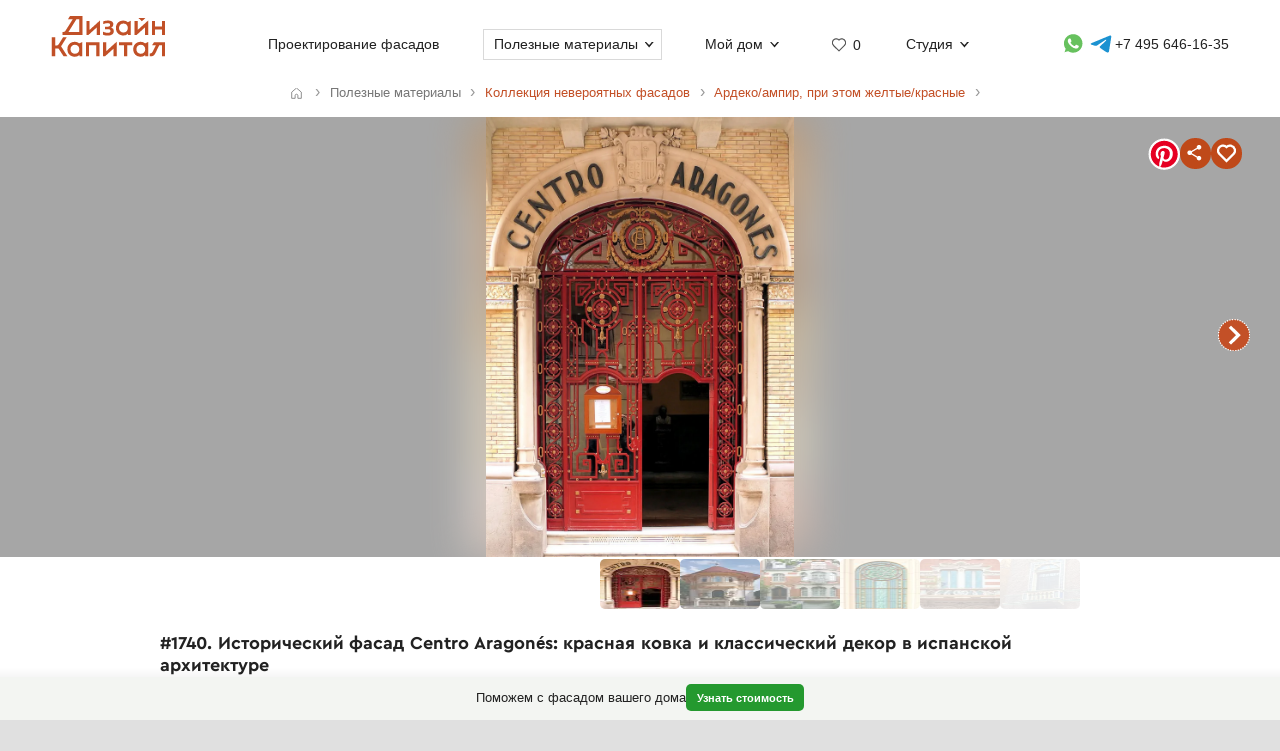

--- FILE ---
content_type: text/html; charset=UTF-8
request_url: https://designcapital.ru/facades/img/1740
body_size: 6682
content:
<!DOCTYPE html><html lang="ru"  data-theme="system"><head><meta charset="utf-8"><meta name="color-scheme" content="dark light"><meta name="theme-color" content="#121212" media="(prefers-color-scheme: dark)"><meta name="theme-color" content="#ffffff" media="(prefers-color-scheme: light)"><title>Исторический фасад Centro Aragonés: красная ковка и классический декор в испанской архитектуре</title><link rel="alternate" hreflang="ru" href="https://designcapital.ru/facades/img/1740"><link rel="alternate" hreflang="en" href="https://archi.capital/facades/img/1740"><meta name="description" content="Элегантный исторический фасад Centro Aragonés — великолепный пример испанской архитектуры начала XX века с изысканными кованными красными воротами, белокаменными капителями и аутентичным декором."><meta name="keywords" content="фасад, испанская архитектура, исторические здания, кованые ворота, декоративный стиль, архитектурный дизайн"><link rel="preload" as="font" href="/im/f/cera.woff2" type="font/woff2" crossorigin><link rel="preload" as="font" href="/im/f/cera-bold.woff2" type="font/woff2" crossorigin><link rel="preload" as="image" href="/im/logo.svg"><link rel="preload" as="style" href="/css/css.css?c96"><link rel="preload" as="script" href="/js/js.js?c96"><link rel="preload" as="style" href="/css/fasbase.css?c96"><link rel="preload" as="script" href="/js/fs.js?c96"><meta property="og:title" content="#1740. Ампир коттедж красного цвета с ковкой">
                <meta property="og:description" content="Исторический фасад Centro Aragonés: красная ковка и классический декор в испанской архитектуре">
                <meta property="og:type" content="image">
                <meta property="og:url" content="https://designcapital.ru/facades/img/1740">
                <meta property="og:image" content="/facades/img/big/fasad_1414710013.jpeg"><meta name="viewport" content="user-scalable=yes, width=device-width, initial-scale=1, maximum-scale=5"><link rel="icon" type="image/svg+xml" href="/favicon.svg"><link rel="mask-icon" href="/mask-icon.svg" color="#c05027"><link rel="apple-touch-icon" href="/apple-touch-icon.png"><link rel="manifest" href="/site.webmanifest"><link rel="stylesheet" href="/css/css.css?c96">
<link rel="stylesheet" href="/css/fasbase.css?c96">
<link rel="canonical" href="https://designcapital.ru/facades/img/1740"><script>var moscow = 0;var piter = 0;</script><script defer src="https://www.google.com/recaptcha/api.js?render=6Lc2ovAoAAAAAHVjxIPPahRowo_zEdicVjA9nON6"></script><script async src="https://www.googletagmanager.com/gtag/js?id=G-MF4QVQNWEF"></script>        <script>
            var _paq = window._paq = window._paq || [];
            _paq.push(['trackPageView']);
            _paq.push(['trackAllContentImpressions']);
            _paq.push(['enableLinkTracking']);
            _paq.push(['enableHeartBeatTimer']);
            (function() {
                var u="//designcapital.ru/mmt/";
                _paq.push(['setTrackerUrl', u+'matomo.php']);
                _paq.push(['setSiteId', '1']);
                var d=document, g=d.createElement('script'), s=d.getElementsByTagName('script')[0];
                g.async=true; g.src=u+'matomo.js'; s.parentNode.insertBefore(g,s);
            })();
        </script>
    <script defer src="/js/js.js?c96"></script>
<script defer src="/js/fs.js?c96"></script>
</head><body  >    <div aria-hidden="true" id="scrim"></div>
    <header>
        <div class="sizer_wide">

            
            <div id="mob_top_line" >
                <div id="mob-sandwich"><div></div></div><div id="home"><a title="Дизайн-Капитал. Главная страница" href="/"></a></div><div id="mob-h1" class="narrow"><a href="/facades/">Коллекция фасадов </a></div><button>Применить фильтр </button><a id="mob-fav" href="/favorites/" data-fav="0"></a><a id="mob-mason" href="/facades/ardeco-ampir-yellow-redbright"></a>            </div>

            
            <nav id="navig">
                <ul id="nav">
                    <li><a id="logo" title="Главная страница" href="/"><img width="193" height="70" src="/im/logo.svg" title="Дизайн-Капитал" alt=""></a></li><li class="nav_item"><a href="/service/archdesign/">Проектирование фасадов </a></li><li class="nav_item mobile"><a href="/price/">Стоимость услуг </a></li><li class="nav_item mobile"><a href="/service/builders/">Рекомендации строительных бригад </a></li><li class="nav_item has-dropdown act-group"><span class="section-title" tabindex="0" aria-expanded="false" aria-controls="submenu">Полезные материалы</span><span class="chevron" aria-hidden="true"></span>
                            <div class="dropdown-panel">
                                <ul class="submenu"><li><a href="/facades/">Коллекция фасадов</a></li>
<li><a href="/interiors/">Коллекция интерьеров</a></li>
<li><a href="/howto/">Архразбор: как сделаны фасады</a></li>
<li><a href="/article/">Энциклопедия фасадов</a></li>
<li><a href="/news/">Новости фасадов</a></li>
</ul>
                            </div>
                          </li><li class="nav_item has-dropdown"><span class="section-title" tabindex="0" aria-expanded="false" aria-controls="submenu">Мой дом</span><span class="chevron" aria-hidden="true"></span>
                            <div class="dropdown-panel">
                                <ul class="submenu"><li><a href="/anketa/">Анкета дома</a></li>
<li><a href="/favorites/">Моя коллекция  <span class="fn"></span></a></li><li><a href="/opinion/">Мой отзыв</a></li>
</ul>
                            </div>
                          </li><li class="nav_item heart  bzmn" title="Моя коллекция"><a href="/favorites/">0</a></li><li class="nav_item has-dropdown"><span class="section-title" tabindex="0" aria-expanded="false" aria-controls="submenu">Студия</span><span class="chevron" aria-hidden="true"></span>
                            <div class="dropdown-panel">
                                <ul class="submenu"><li><a href="/about.html">О студии</a></li>
<li><a href="/blog/">Блог сотрудников</a></li>
<li><a href="/contacts.html">Контакты и адреса</a></li>
<li><a href="/opinion/">Оставить отзыв</a></li>

                                </ul>
                                <div class="additional-info">
                                    <h4>Консультация специалиста</h4>
                                    <button class="open-form-js" aria-label="Форма связи">Форма связи</button>
                                    <ul>                
            <li class="work-hours-contacts">

                <div>Пн-Пт, 10:00&mdash;19:00
                        <div class="work-hour" data-open="открыто" data-close="закрыто">(сейчас&nbsp;закрыто)</div></div><a class="l" href="tel:+74956461635">+7 495 646-16-35</a>
                     <a class="l" href="tel:+78124261140">+7 812 426-11-40</a></li>
        <li>
           <a data-a="https://wa.me/7926818" data-b="1394" href="" title="Whatsapp контакт" class="w-link href-restore-js"><span class="visually-hidden">WhatsApp контакт</span></a> <a data-a="https://t.me/tati" data-b="ana_gonchar" target="_blank" rel="noopener noreferrer" href="" title="Telegram контакт" class="t-link href-restore-js"><span class="visually-hidden">Telegram контакт</span></a>
        </li><li><a href="mailto:info@designcapital.ru">info@designcapital.ru</a></li></ul></div>
            <ul class="bot_ss">
                <li><a class="i" href="//www.instagram.com/designcapital_ru/">Instagram</a>
                <li><a class="f" href="//www.facebook.com/designcap">Facebook</a></li>
                <li><a class="v" href="//vk.com/designcap">Вконтакте</a></li>
                <li><a class="g" href="https://t.me/designcap">Telegram</a></li>
            </ul>
                            </div>
                          </li><li class="nav_item top-phone"><a data-a="https://wa.me/7926818" data-b="1394" href="" title="Whatsapp контакт" class="w-link href-restore-js"><span class="visually-hidden">Whatsapp контакт</span></a><a data-a="https://t.me/tati" data-b="ana_gonchar" target="_blank" rel="noopener noreferrer" href="" title="Telegram контакт" class="t-link href-restore-js"><span class="visually-hidden">Telegram контакт</span></a><a href="tel:+74956461635" aria-label="Телефон">+7 495 646-16-35</a></li>
                    <li class="mobile">
                        
            <button class="theme-toggle" aria-label="Сменить тему">
            <img src="/im/system.svg" alt="">
            <span>Сменить тему (системная)</span>
            </button>                    </li>
                </ul>


            </nav>

        </div>
    </header>
<main id="whiteboard" class="collection-page"><nav aria-label="Путь навигации" class="breadcrumbs sizer"><ol itemscope itemtype="https://schema.org/BreadcrumbList"><li itemprop="itemListElement" itemscope itemtype="https://schema.org/ListItem">
        <a class="home invertable" itemprop="item" href="/"><span itemprop="name">Главная</span></a>
        <meta itemprop="position" content="1">
        </li><li><span><span>Полезные материалы</span></span></li><li itemprop="itemListElement" itemscope itemtype="https://schema.org/ListItem"><a itemprop="item" href="/facades/"><span itemprop="name">Коллекция невероятных фасадов</span></a><meta itemprop="position" content="2"></li><li itemprop="itemListElement" itemscope itemtype="https://schema.org/ListItem"><a itemprop="item" href="/facades/ardeco-ampir-yellow-redbright"><span itemprop="name">Ардеко/ампир, при этом желтые/красные</span></a><meta itemprop="position" content="3"></li></ol></nav><article itemscope itemtype="https://schema.org/ImageObject"><h1 itemprop="name">#1740. Исторический фасад Centro Aragonés: красная ковка и классический декор в испанской архитектуре</h1><div id="base_tablo" class="snap-top-mobile"><div id="slideico"></div><div aria-hidden="true" class="blured desktop"><div style="background-image: url(https://designcapital.ru/facades/img/big/fasad_1414710013.webp)"></div></div><div id="s"><a data-pin-tall="true" data-pin-round="true" href="https://www.pinterest.com/pin/create/button/" data-pin-id="362680576261502378" data-pin-do="buttonBookmark"> </a><span title="Поделиться" id="share"><span></span></span><span data-cluster="facades" data-id="1740" title="Добавить это изображение в избранные" id="fbig"><span></span></span></div><div aria-hidden="true" id="curtain"></div><nav><a rel="next" title="следующий в этой подборке фасад" class="arr_right" href="/facades/img/16563?list=ardeco-ampir-yellow-redbright">следующий фасад</a></nav><figure><img itemprop="image contentUrl" width="718" height="1024"  data-pin-id="362680576261502378"  id="base_img" data-h="1024"  data-ratio="1.4261838440111" src="/facades/img/big/fasad_1414710013.webp" alt="Исторический фасад Centro Aragonés: красная ковка и классический декор в испанской архитектуре"></figure></div><div itemprop="description" id="img-descr"> <p>Перед нами великолепный образец архитектурного мастерства — парадный вход "Centro Aragonés". Этот фасад демонстрирует потрясающее сочетание декоративного искусства и функциональности, характерное для испанской архитектуры начала XX века. Арочный проем обрамлен элегантной кирпичной кладкой светло-бежевого оттенка, которая создает теплый контраст с яркими красными металлическими воротами.</p>

<p>Особого внимания заслуживают кованые ворота, выполненные в богатом декоративном стиле с геометрическими узорами и орнаментами. Красный цвет металла подчеркивает монументальность и значимость входа. Детализированная ковка с ромбовидными элементами и изящными завитками демонстрирует высочайший уровень мастерства. Над аркой расположен геральдический щит с символикой, указывающей на историческое значение здания.</p>

<p>В оформлении фасада использованы классические элементы — белокаменные капители колонн, растительные мотивы в декоре и тщательно продуманные пропорции. Такое сочетание материалов и текстур создает богатый визуальный эффект, не теряющий актуальности даже спустя десятилетия. При <a href="/service/archdesign/">проектировании фасада</a> частного дома можно применить похожие принципы — контрастные сочетания материалов, симметрию и тщательно продуманные декоративные элементы, которые подчеркнут индивидуальность строения.</p> </div> <nav id="tumb_q_box"><ol class="tumb_q" start="-0"><li></li><li></li><li></li><li></li><li></li><li><img loading="lazy" width="84" height="120" data-pin-nopin="1" alt="" src="/facades/img/thumbnail/fasad_1414710013.webp"></li><li><a style="opacity:0.62" href="/facades/img/16563?list=ardeco-ampir-yellow-redbright"><img loading="lazy" width="82" height="120" alt="" src="/facades/img/thumbnail/fasad_650b0283962e3.webp"></a></li><li><a style="opacity:0.49" href="/facades/img/16526?list=ardeco-ampir-yellow-redbright"><img loading="lazy" width="80" height="120" alt="" src="/facades/img/thumbnail/fasad_64fcaa020f611.webp"></a></li><li><a style="opacity:0.36" href="/facades/img/16374?list=ardeco-ampir-yellow-redbright"><img loading="lazy" width="80" height="120" alt="" src="/facades/img/thumbnail/fasad_64ce7b6e133d7.webp"></a></li><li><a style="opacity:0.23" href="/facades/img/16371?list=ardeco-ampir-yellow-redbright"><img loading="lazy" width="80" height="120" alt="" src="/facades/img/thumbnail/fasad_64ce7ac1de287.webp"></a></li><li><a style="opacity:0.1" href="/facades/img/16370?list=ardeco-ampir-yellow-redbright"><img loading="lazy" width="120" height="120" alt="" src="/facades/img/thumbnail/fasad_64ce787b85493.webp"></a></li></ol></nav><nav class="keywords"><h4>Найти похожие фасады</h4><ul><li><a itemprop="about" class="tax_tag" title="Фасады в стиле ардеко" href="/facades/ardeco">Фасады в стиле ардеко</a></li><li><a itemprop="about" class="tax_tag" title="Фасады в стиле ампир" href="/facades/ampir">Фасады в стиле ампир</a></li><li><a itemprop="about" class="tax_tag" title="Парадные входы загородных домов" href="/facades/entrance">Парадные входы загородных домов</a></li><li><a itemprop="about" class="tax_tag" title="Двери на загородных домах" href="/facades/doors">Двери на загородных домах</a></li><li><a itemprop="about" class="tax_tag" title="Фасады с ковкой" href="/facades/forging">Фасады с ковкой</a></li><li><a itemprop="about" class="tax_tag" title="Желтые и песочные фасады" href="/facades/yellow">Желтые и песочные фасады</a></li><li><a itemprop="about" class="tax_tag" title="Красные фасады" href="/facades/redbright">Красные фасады</a></li><li><a itemprop="about" class="tax_tag" title="Клинкерные и кирпичные фасады" href="/facades/brick">Клинкерные и кирпичные фасады</a></li><li><a itemprop="about" class="tax_tag" title="Фасады с использованием металла" href="/facades/metal">Фасады с использованием металла</a></li><li><a itemprop="about" class="tax_tag" title="Светлые фасады" href="/facades/light">Светлые фасады</a></li><li><a itemprop="about" class="tax_tag" title="Контрастные фасады" href="/facades/contrast">Контрастные фасады</a></li><li><a itemprop="about" class="tax_tag" title="Симметричные дома и фасады" href="/facades/symmetrical">Симметричные дома и фасады</a></li><li><a itemprop="about" class="tax_tag" title="Фасады со множеством деталей" href="/facades/abundance">Фасады со множеством деталей</a></li><li><a itemprop="about" class="tax_tag" title="Величественные фасады" href="/facades/stately">Величественные фасады</a></li><li><a itemprop="about" class="tax_tag" title="Фасады большого размера" href="/facades/big">Фасады большого размера</a></li></ul></nav></article><aside style="text-align: left" class="sizer"><div class="b_pos_mid">Получить <a href="/service/archdesign/">консультацию по дизайну</a> коттеджа.</div><nav><h4>Найти другие типы фасадов по классификатору</h4><ul class="taxonomy-links"><li><a class="tax_tag" title="Классификация фасадов по архитектурному стилю" href="/facades/category/style">Стиль</a></li><li><a class="tax_tag" title="Фасадные детали" href="/facades/category/details">Детали</a></li><li><a class="tax_tag" title="Классификация фасадов по цветам" href="/facades/category/color">Цвет</a></li><li><a class="tax_tag" title="Классификация фасадов по материалам" href="/facades/category/material">Материалы</a></li><li><a class="tax_tag" title="В каком ключе выполнен фасад (отношение декора и стен)" href="/facades/category/tone">Ключ</a></li><li><a class="tax_tag" title="Классификация фасадов по контрастности" href="/facades/category/contrast">Контраст</a></li><li><a class="tax_tag" title="Классификация по форме фасада" href="/facades/category/symmetry">Симметрия</a></li><li><a class="tax_tag" title="Классификация фасадов по насыщенности деталями" href="/facades/category/particularity">Детальность</a></li><li><a class="tax_tag" title="Классификация фасадов по образу восприятия" href="/facades/category/character">Образ</a></li><li><a class="tax_tag" title="Классификация фасадов по размеру" href="/facades/category/size">Размер</a></li></ul></nav><br><br></aside><aside class="sticky-bottom"><span>Поможем с фасадом вашего дома</span>
                    <a class="button cta secondary" href="/service/archdesign/">Узнать стоимость</a></aside></main><footer class="clear">
    <div class="sizer">

        <nav id="navig_bottom">

            <div class="bl">
                <h4>Услуги</h4>
                <ul>
                    <li><a href="/service/archdesign/">Дизайн и проектирование фасада</a></li>
<li><a href="/service/builders/">Рекомендации строительных бригад</a></li>
<li><a href="/price/">Стоимость</a></li>
                </ul>
                <br>


                <div class="additional-info">
                    <h4>Поговорим о вашем доме?</h4>
                    <button class="open-form-js" data-header="Форма связи" aria-label="Форма связи">Форма связи</button>
                    <ul>
                                        
            <li class="work-hours-contacts">

                <div>Пн-Пт, 10:00&mdash;19:00
                        <div class="work-hour" data-open="открыто" data-close="закрыто">(сейчас&nbsp;закрыто)</div></div><a class="l" href="tel:+74956461635">+7 495 646-16-35</a>
                     <a class="l" href="tel:+78124261140">+7 812 426-11-40</a></li>
        <li>
           <a data-a="https://wa.me/7926818" data-b="1394" href="" title="Whatsapp контакт" class="w-link href-restore-js"><span class="visually-hidden">WhatsApp контакт</span></a> <a data-a="https://t.me/tati" data-b="ana_gonchar" target="_blank" rel="noopener noreferrer" href="" title="Telegram контакт" class="t-link href-restore-js"><span class="visually-hidden">Telegram контакт</span></a>
        </li><li><a href="mailto:info@designcapital.ru">info@designcapital.ru</a></li>                    </ul>
                </div>
            </div>

            <div class="bl">
                <h4>Полезные материалы</h4>
                <ul>
                    <li><a href="/facades/">Коллекция фасадов</a></li>
<li><a href="/interiors/">Коллекция интерьеров</a></li>
<li><a href="/howto/">Архразбор: как сделаны фасады</a></li>
<li><a href="/article/">Энциклопедия фасадов</a></li>
<li><a href="/news/">Новости фасадов</a></li>
                </ul>
            </div>

            <div class="bl">
                <h4>Мой дом</h4>
                <ul>
                    <li><a href="/anketa/">Анкета дома</a></li>
<li><a href="/favorites/">Моя коллекция  <span class="fn"></span></a></li><li><a href="/opinion/">Мой отзыв</a></li>
                </ul>
            </div>

            <div class="bl">
                <h4>Студия</h4>

                <ul>
                    <li><a href="/about.html">О студии</a></li>
<li><a href="/blog/">Блог сотрудников</a></li>
<li><a href="/contacts.html">Контакты и адреса</a></li>
<li><a href="/opinion/">Оставить отзыв</a></li>
                </ul>
                <br>

                
            <ul class="bot_ss">
                <li><a class="i" href="//www.instagram.com/designcapital_ru/">Instagram</a>
                <li><a class="f" href="//www.facebook.com/designcap">Facebook</a></li>
                <li><a class="v" href="//vk.com/designcap">Вконтакте</a></li>
                <li><a class="g" href="https://t.me/designcap">Telegram</a></li>
            </ul>

            </div>
        </nav>


        
            <button class="theme-toggle" aria-label="Сменить тему">
            <img src="/im/system.svg" alt="">
            <span>Сменить тему (системная)</span>
            </button>
        <div id="lastline">
                        <div id="copy">
                                    © 2007——2026 Дизайн-Капитал.<br>
                    Дизайн и проектирование фасадов загородных домов.<br>
                    <a href="/policies/privacy/">Конфиденциальность</a>
                            </div>
        </div>

    </div>
</footer>


<dialog id="form-dialog" autofocus><div id="order_block">


    <div id="order_form_wrapper">

        <div class="close" title="Закрыть">×</div>

        <form id="order_form" class="form-label-plain" autocomplete="on" novalidate
              enctype="multipart/form-data" method="POST" accept-charset="UTF-8"
              action="/feedback/feedsub.html">


            <h2 class="center">Сделать фасад</h2>

            <div class="text">Мы ответим в ближайшее рабочее время.</div>
            <input class="files_urls" type="hidden" name="files_urls" value="">

            <fieldset>
                <label for="ord_name">Имя, как к вам обращаться</label>
                <input disabled data-v="req" class="inp name" lang="ru" autocomplete="name" type="text"
                       name="name"
                       value="" id="ord_name" required>
                <span></span>
            </fieldset>

            <fieldset>
                <label for="ord_email">Email для отправки материалов</label>
                <input disabled data-v="req email" class="inp email" autocomplete="email"
                       type="email" name="email" lang="en"
                       value="" id="ord_email" required>
            </fieldset>

            <fieldset>
                <label for="ord_phone">Телефон</label>
                <input disabled data-v="req" class="inp f_phone" autocomplete="tel"
                       type="tel" name="phone"
                       value="" id="ord_phone" required>
            </fieldset>

            <div class="flex">
                <fieldset class="sto">
                    <label for="ord_text">Ситуация, задачи (опционально)</label>
                    <textarea class="autosize" lang="ru" name="text"  id="ord_text"></textarea>
                </fieldset>
                            </div>

            <div class="fileinput-button" data-url="/upload/">
                <input class="fileupload" type="file" name="files[]" multiple>
                <div class="txt">Можно приложить файлы</div>
            </div>

            <div class="up_fnames"></div>
            
            <div class="center">
                <button type="submit" data-text="Отправить форму">Отправить форму</button>
            </div>
            <div class="policy">
                Отправляя форму, вы соглашаетесь с <a href="/policies/privacy/">политикой&nbsp;конфиденциальности</a> и даете согласие на обработку персональных данных.            </div>

        </form>


        <div class="output"></div>


    </div>

    
</div>

</dialog></body>
</html>


--- FILE ---
content_type: text/html; charset=utf-8
request_url: https://www.google.com/recaptcha/api2/anchor?ar=1&k=6Lc2ovAoAAAAAHVjxIPPahRowo_zEdicVjA9nON6&co=aHR0cHM6Ly9kZXNpZ25jYXBpdGFsLnJ1OjQ0Mw..&hl=en&v=N67nZn4AqZkNcbeMu4prBgzg&size=invisible&anchor-ms=20000&execute-ms=30000&cb=ljkv9xxpfys0
body_size: 48875
content:
<!DOCTYPE HTML><html dir="ltr" lang="en"><head><meta http-equiv="Content-Type" content="text/html; charset=UTF-8">
<meta http-equiv="X-UA-Compatible" content="IE=edge">
<title>reCAPTCHA</title>
<style type="text/css">
/* cyrillic-ext */
@font-face {
  font-family: 'Roboto';
  font-style: normal;
  font-weight: 400;
  font-stretch: 100%;
  src: url(//fonts.gstatic.com/s/roboto/v48/KFO7CnqEu92Fr1ME7kSn66aGLdTylUAMa3GUBHMdazTgWw.woff2) format('woff2');
  unicode-range: U+0460-052F, U+1C80-1C8A, U+20B4, U+2DE0-2DFF, U+A640-A69F, U+FE2E-FE2F;
}
/* cyrillic */
@font-face {
  font-family: 'Roboto';
  font-style: normal;
  font-weight: 400;
  font-stretch: 100%;
  src: url(//fonts.gstatic.com/s/roboto/v48/KFO7CnqEu92Fr1ME7kSn66aGLdTylUAMa3iUBHMdazTgWw.woff2) format('woff2');
  unicode-range: U+0301, U+0400-045F, U+0490-0491, U+04B0-04B1, U+2116;
}
/* greek-ext */
@font-face {
  font-family: 'Roboto';
  font-style: normal;
  font-weight: 400;
  font-stretch: 100%;
  src: url(//fonts.gstatic.com/s/roboto/v48/KFO7CnqEu92Fr1ME7kSn66aGLdTylUAMa3CUBHMdazTgWw.woff2) format('woff2');
  unicode-range: U+1F00-1FFF;
}
/* greek */
@font-face {
  font-family: 'Roboto';
  font-style: normal;
  font-weight: 400;
  font-stretch: 100%;
  src: url(//fonts.gstatic.com/s/roboto/v48/KFO7CnqEu92Fr1ME7kSn66aGLdTylUAMa3-UBHMdazTgWw.woff2) format('woff2');
  unicode-range: U+0370-0377, U+037A-037F, U+0384-038A, U+038C, U+038E-03A1, U+03A3-03FF;
}
/* math */
@font-face {
  font-family: 'Roboto';
  font-style: normal;
  font-weight: 400;
  font-stretch: 100%;
  src: url(//fonts.gstatic.com/s/roboto/v48/KFO7CnqEu92Fr1ME7kSn66aGLdTylUAMawCUBHMdazTgWw.woff2) format('woff2');
  unicode-range: U+0302-0303, U+0305, U+0307-0308, U+0310, U+0312, U+0315, U+031A, U+0326-0327, U+032C, U+032F-0330, U+0332-0333, U+0338, U+033A, U+0346, U+034D, U+0391-03A1, U+03A3-03A9, U+03B1-03C9, U+03D1, U+03D5-03D6, U+03F0-03F1, U+03F4-03F5, U+2016-2017, U+2034-2038, U+203C, U+2040, U+2043, U+2047, U+2050, U+2057, U+205F, U+2070-2071, U+2074-208E, U+2090-209C, U+20D0-20DC, U+20E1, U+20E5-20EF, U+2100-2112, U+2114-2115, U+2117-2121, U+2123-214F, U+2190, U+2192, U+2194-21AE, U+21B0-21E5, U+21F1-21F2, U+21F4-2211, U+2213-2214, U+2216-22FF, U+2308-230B, U+2310, U+2319, U+231C-2321, U+2336-237A, U+237C, U+2395, U+239B-23B7, U+23D0, U+23DC-23E1, U+2474-2475, U+25AF, U+25B3, U+25B7, U+25BD, U+25C1, U+25CA, U+25CC, U+25FB, U+266D-266F, U+27C0-27FF, U+2900-2AFF, U+2B0E-2B11, U+2B30-2B4C, U+2BFE, U+3030, U+FF5B, U+FF5D, U+1D400-1D7FF, U+1EE00-1EEFF;
}
/* symbols */
@font-face {
  font-family: 'Roboto';
  font-style: normal;
  font-weight: 400;
  font-stretch: 100%;
  src: url(//fonts.gstatic.com/s/roboto/v48/KFO7CnqEu92Fr1ME7kSn66aGLdTylUAMaxKUBHMdazTgWw.woff2) format('woff2');
  unicode-range: U+0001-000C, U+000E-001F, U+007F-009F, U+20DD-20E0, U+20E2-20E4, U+2150-218F, U+2190, U+2192, U+2194-2199, U+21AF, U+21E6-21F0, U+21F3, U+2218-2219, U+2299, U+22C4-22C6, U+2300-243F, U+2440-244A, U+2460-24FF, U+25A0-27BF, U+2800-28FF, U+2921-2922, U+2981, U+29BF, U+29EB, U+2B00-2BFF, U+4DC0-4DFF, U+FFF9-FFFB, U+10140-1018E, U+10190-1019C, U+101A0, U+101D0-101FD, U+102E0-102FB, U+10E60-10E7E, U+1D2C0-1D2D3, U+1D2E0-1D37F, U+1F000-1F0FF, U+1F100-1F1AD, U+1F1E6-1F1FF, U+1F30D-1F30F, U+1F315, U+1F31C, U+1F31E, U+1F320-1F32C, U+1F336, U+1F378, U+1F37D, U+1F382, U+1F393-1F39F, U+1F3A7-1F3A8, U+1F3AC-1F3AF, U+1F3C2, U+1F3C4-1F3C6, U+1F3CA-1F3CE, U+1F3D4-1F3E0, U+1F3ED, U+1F3F1-1F3F3, U+1F3F5-1F3F7, U+1F408, U+1F415, U+1F41F, U+1F426, U+1F43F, U+1F441-1F442, U+1F444, U+1F446-1F449, U+1F44C-1F44E, U+1F453, U+1F46A, U+1F47D, U+1F4A3, U+1F4B0, U+1F4B3, U+1F4B9, U+1F4BB, U+1F4BF, U+1F4C8-1F4CB, U+1F4D6, U+1F4DA, U+1F4DF, U+1F4E3-1F4E6, U+1F4EA-1F4ED, U+1F4F7, U+1F4F9-1F4FB, U+1F4FD-1F4FE, U+1F503, U+1F507-1F50B, U+1F50D, U+1F512-1F513, U+1F53E-1F54A, U+1F54F-1F5FA, U+1F610, U+1F650-1F67F, U+1F687, U+1F68D, U+1F691, U+1F694, U+1F698, U+1F6AD, U+1F6B2, U+1F6B9-1F6BA, U+1F6BC, U+1F6C6-1F6CF, U+1F6D3-1F6D7, U+1F6E0-1F6EA, U+1F6F0-1F6F3, U+1F6F7-1F6FC, U+1F700-1F7FF, U+1F800-1F80B, U+1F810-1F847, U+1F850-1F859, U+1F860-1F887, U+1F890-1F8AD, U+1F8B0-1F8BB, U+1F8C0-1F8C1, U+1F900-1F90B, U+1F93B, U+1F946, U+1F984, U+1F996, U+1F9E9, U+1FA00-1FA6F, U+1FA70-1FA7C, U+1FA80-1FA89, U+1FA8F-1FAC6, U+1FACE-1FADC, U+1FADF-1FAE9, U+1FAF0-1FAF8, U+1FB00-1FBFF;
}
/* vietnamese */
@font-face {
  font-family: 'Roboto';
  font-style: normal;
  font-weight: 400;
  font-stretch: 100%;
  src: url(//fonts.gstatic.com/s/roboto/v48/KFO7CnqEu92Fr1ME7kSn66aGLdTylUAMa3OUBHMdazTgWw.woff2) format('woff2');
  unicode-range: U+0102-0103, U+0110-0111, U+0128-0129, U+0168-0169, U+01A0-01A1, U+01AF-01B0, U+0300-0301, U+0303-0304, U+0308-0309, U+0323, U+0329, U+1EA0-1EF9, U+20AB;
}
/* latin-ext */
@font-face {
  font-family: 'Roboto';
  font-style: normal;
  font-weight: 400;
  font-stretch: 100%;
  src: url(//fonts.gstatic.com/s/roboto/v48/KFO7CnqEu92Fr1ME7kSn66aGLdTylUAMa3KUBHMdazTgWw.woff2) format('woff2');
  unicode-range: U+0100-02BA, U+02BD-02C5, U+02C7-02CC, U+02CE-02D7, U+02DD-02FF, U+0304, U+0308, U+0329, U+1D00-1DBF, U+1E00-1E9F, U+1EF2-1EFF, U+2020, U+20A0-20AB, U+20AD-20C0, U+2113, U+2C60-2C7F, U+A720-A7FF;
}
/* latin */
@font-face {
  font-family: 'Roboto';
  font-style: normal;
  font-weight: 400;
  font-stretch: 100%;
  src: url(//fonts.gstatic.com/s/roboto/v48/KFO7CnqEu92Fr1ME7kSn66aGLdTylUAMa3yUBHMdazQ.woff2) format('woff2');
  unicode-range: U+0000-00FF, U+0131, U+0152-0153, U+02BB-02BC, U+02C6, U+02DA, U+02DC, U+0304, U+0308, U+0329, U+2000-206F, U+20AC, U+2122, U+2191, U+2193, U+2212, U+2215, U+FEFF, U+FFFD;
}
/* cyrillic-ext */
@font-face {
  font-family: 'Roboto';
  font-style: normal;
  font-weight: 500;
  font-stretch: 100%;
  src: url(//fonts.gstatic.com/s/roboto/v48/KFO7CnqEu92Fr1ME7kSn66aGLdTylUAMa3GUBHMdazTgWw.woff2) format('woff2');
  unicode-range: U+0460-052F, U+1C80-1C8A, U+20B4, U+2DE0-2DFF, U+A640-A69F, U+FE2E-FE2F;
}
/* cyrillic */
@font-face {
  font-family: 'Roboto';
  font-style: normal;
  font-weight: 500;
  font-stretch: 100%;
  src: url(//fonts.gstatic.com/s/roboto/v48/KFO7CnqEu92Fr1ME7kSn66aGLdTylUAMa3iUBHMdazTgWw.woff2) format('woff2');
  unicode-range: U+0301, U+0400-045F, U+0490-0491, U+04B0-04B1, U+2116;
}
/* greek-ext */
@font-face {
  font-family: 'Roboto';
  font-style: normal;
  font-weight: 500;
  font-stretch: 100%;
  src: url(//fonts.gstatic.com/s/roboto/v48/KFO7CnqEu92Fr1ME7kSn66aGLdTylUAMa3CUBHMdazTgWw.woff2) format('woff2');
  unicode-range: U+1F00-1FFF;
}
/* greek */
@font-face {
  font-family: 'Roboto';
  font-style: normal;
  font-weight: 500;
  font-stretch: 100%;
  src: url(//fonts.gstatic.com/s/roboto/v48/KFO7CnqEu92Fr1ME7kSn66aGLdTylUAMa3-UBHMdazTgWw.woff2) format('woff2');
  unicode-range: U+0370-0377, U+037A-037F, U+0384-038A, U+038C, U+038E-03A1, U+03A3-03FF;
}
/* math */
@font-face {
  font-family: 'Roboto';
  font-style: normal;
  font-weight: 500;
  font-stretch: 100%;
  src: url(//fonts.gstatic.com/s/roboto/v48/KFO7CnqEu92Fr1ME7kSn66aGLdTylUAMawCUBHMdazTgWw.woff2) format('woff2');
  unicode-range: U+0302-0303, U+0305, U+0307-0308, U+0310, U+0312, U+0315, U+031A, U+0326-0327, U+032C, U+032F-0330, U+0332-0333, U+0338, U+033A, U+0346, U+034D, U+0391-03A1, U+03A3-03A9, U+03B1-03C9, U+03D1, U+03D5-03D6, U+03F0-03F1, U+03F4-03F5, U+2016-2017, U+2034-2038, U+203C, U+2040, U+2043, U+2047, U+2050, U+2057, U+205F, U+2070-2071, U+2074-208E, U+2090-209C, U+20D0-20DC, U+20E1, U+20E5-20EF, U+2100-2112, U+2114-2115, U+2117-2121, U+2123-214F, U+2190, U+2192, U+2194-21AE, U+21B0-21E5, U+21F1-21F2, U+21F4-2211, U+2213-2214, U+2216-22FF, U+2308-230B, U+2310, U+2319, U+231C-2321, U+2336-237A, U+237C, U+2395, U+239B-23B7, U+23D0, U+23DC-23E1, U+2474-2475, U+25AF, U+25B3, U+25B7, U+25BD, U+25C1, U+25CA, U+25CC, U+25FB, U+266D-266F, U+27C0-27FF, U+2900-2AFF, U+2B0E-2B11, U+2B30-2B4C, U+2BFE, U+3030, U+FF5B, U+FF5D, U+1D400-1D7FF, U+1EE00-1EEFF;
}
/* symbols */
@font-face {
  font-family: 'Roboto';
  font-style: normal;
  font-weight: 500;
  font-stretch: 100%;
  src: url(//fonts.gstatic.com/s/roboto/v48/KFO7CnqEu92Fr1ME7kSn66aGLdTylUAMaxKUBHMdazTgWw.woff2) format('woff2');
  unicode-range: U+0001-000C, U+000E-001F, U+007F-009F, U+20DD-20E0, U+20E2-20E4, U+2150-218F, U+2190, U+2192, U+2194-2199, U+21AF, U+21E6-21F0, U+21F3, U+2218-2219, U+2299, U+22C4-22C6, U+2300-243F, U+2440-244A, U+2460-24FF, U+25A0-27BF, U+2800-28FF, U+2921-2922, U+2981, U+29BF, U+29EB, U+2B00-2BFF, U+4DC0-4DFF, U+FFF9-FFFB, U+10140-1018E, U+10190-1019C, U+101A0, U+101D0-101FD, U+102E0-102FB, U+10E60-10E7E, U+1D2C0-1D2D3, U+1D2E0-1D37F, U+1F000-1F0FF, U+1F100-1F1AD, U+1F1E6-1F1FF, U+1F30D-1F30F, U+1F315, U+1F31C, U+1F31E, U+1F320-1F32C, U+1F336, U+1F378, U+1F37D, U+1F382, U+1F393-1F39F, U+1F3A7-1F3A8, U+1F3AC-1F3AF, U+1F3C2, U+1F3C4-1F3C6, U+1F3CA-1F3CE, U+1F3D4-1F3E0, U+1F3ED, U+1F3F1-1F3F3, U+1F3F5-1F3F7, U+1F408, U+1F415, U+1F41F, U+1F426, U+1F43F, U+1F441-1F442, U+1F444, U+1F446-1F449, U+1F44C-1F44E, U+1F453, U+1F46A, U+1F47D, U+1F4A3, U+1F4B0, U+1F4B3, U+1F4B9, U+1F4BB, U+1F4BF, U+1F4C8-1F4CB, U+1F4D6, U+1F4DA, U+1F4DF, U+1F4E3-1F4E6, U+1F4EA-1F4ED, U+1F4F7, U+1F4F9-1F4FB, U+1F4FD-1F4FE, U+1F503, U+1F507-1F50B, U+1F50D, U+1F512-1F513, U+1F53E-1F54A, U+1F54F-1F5FA, U+1F610, U+1F650-1F67F, U+1F687, U+1F68D, U+1F691, U+1F694, U+1F698, U+1F6AD, U+1F6B2, U+1F6B9-1F6BA, U+1F6BC, U+1F6C6-1F6CF, U+1F6D3-1F6D7, U+1F6E0-1F6EA, U+1F6F0-1F6F3, U+1F6F7-1F6FC, U+1F700-1F7FF, U+1F800-1F80B, U+1F810-1F847, U+1F850-1F859, U+1F860-1F887, U+1F890-1F8AD, U+1F8B0-1F8BB, U+1F8C0-1F8C1, U+1F900-1F90B, U+1F93B, U+1F946, U+1F984, U+1F996, U+1F9E9, U+1FA00-1FA6F, U+1FA70-1FA7C, U+1FA80-1FA89, U+1FA8F-1FAC6, U+1FACE-1FADC, U+1FADF-1FAE9, U+1FAF0-1FAF8, U+1FB00-1FBFF;
}
/* vietnamese */
@font-face {
  font-family: 'Roboto';
  font-style: normal;
  font-weight: 500;
  font-stretch: 100%;
  src: url(//fonts.gstatic.com/s/roboto/v48/KFO7CnqEu92Fr1ME7kSn66aGLdTylUAMa3OUBHMdazTgWw.woff2) format('woff2');
  unicode-range: U+0102-0103, U+0110-0111, U+0128-0129, U+0168-0169, U+01A0-01A1, U+01AF-01B0, U+0300-0301, U+0303-0304, U+0308-0309, U+0323, U+0329, U+1EA0-1EF9, U+20AB;
}
/* latin-ext */
@font-face {
  font-family: 'Roboto';
  font-style: normal;
  font-weight: 500;
  font-stretch: 100%;
  src: url(//fonts.gstatic.com/s/roboto/v48/KFO7CnqEu92Fr1ME7kSn66aGLdTylUAMa3KUBHMdazTgWw.woff2) format('woff2');
  unicode-range: U+0100-02BA, U+02BD-02C5, U+02C7-02CC, U+02CE-02D7, U+02DD-02FF, U+0304, U+0308, U+0329, U+1D00-1DBF, U+1E00-1E9F, U+1EF2-1EFF, U+2020, U+20A0-20AB, U+20AD-20C0, U+2113, U+2C60-2C7F, U+A720-A7FF;
}
/* latin */
@font-face {
  font-family: 'Roboto';
  font-style: normal;
  font-weight: 500;
  font-stretch: 100%;
  src: url(//fonts.gstatic.com/s/roboto/v48/KFO7CnqEu92Fr1ME7kSn66aGLdTylUAMa3yUBHMdazQ.woff2) format('woff2');
  unicode-range: U+0000-00FF, U+0131, U+0152-0153, U+02BB-02BC, U+02C6, U+02DA, U+02DC, U+0304, U+0308, U+0329, U+2000-206F, U+20AC, U+2122, U+2191, U+2193, U+2212, U+2215, U+FEFF, U+FFFD;
}
/* cyrillic-ext */
@font-face {
  font-family: 'Roboto';
  font-style: normal;
  font-weight: 900;
  font-stretch: 100%;
  src: url(//fonts.gstatic.com/s/roboto/v48/KFO7CnqEu92Fr1ME7kSn66aGLdTylUAMa3GUBHMdazTgWw.woff2) format('woff2');
  unicode-range: U+0460-052F, U+1C80-1C8A, U+20B4, U+2DE0-2DFF, U+A640-A69F, U+FE2E-FE2F;
}
/* cyrillic */
@font-face {
  font-family: 'Roboto';
  font-style: normal;
  font-weight: 900;
  font-stretch: 100%;
  src: url(//fonts.gstatic.com/s/roboto/v48/KFO7CnqEu92Fr1ME7kSn66aGLdTylUAMa3iUBHMdazTgWw.woff2) format('woff2');
  unicode-range: U+0301, U+0400-045F, U+0490-0491, U+04B0-04B1, U+2116;
}
/* greek-ext */
@font-face {
  font-family: 'Roboto';
  font-style: normal;
  font-weight: 900;
  font-stretch: 100%;
  src: url(//fonts.gstatic.com/s/roboto/v48/KFO7CnqEu92Fr1ME7kSn66aGLdTylUAMa3CUBHMdazTgWw.woff2) format('woff2');
  unicode-range: U+1F00-1FFF;
}
/* greek */
@font-face {
  font-family: 'Roboto';
  font-style: normal;
  font-weight: 900;
  font-stretch: 100%;
  src: url(//fonts.gstatic.com/s/roboto/v48/KFO7CnqEu92Fr1ME7kSn66aGLdTylUAMa3-UBHMdazTgWw.woff2) format('woff2');
  unicode-range: U+0370-0377, U+037A-037F, U+0384-038A, U+038C, U+038E-03A1, U+03A3-03FF;
}
/* math */
@font-face {
  font-family: 'Roboto';
  font-style: normal;
  font-weight: 900;
  font-stretch: 100%;
  src: url(//fonts.gstatic.com/s/roboto/v48/KFO7CnqEu92Fr1ME7kSn66aGLdTylUAMawCUBHMdazTgWw.woff2) format('woff2');
  unicode-range: U+0302-0303, U+0305, U+0307-0308, U+0310, U+0312, U+0315, U+031A, U+0326-0327, U+032C, U+032F-0330, U+0332-0333, U+0338, U+033A, U+0346, U+034D, U+0391-03A1, U+03A3-03A9, U+03B1-03C9, U+03D1, U+03D5-03D6, U+03F0-03F1, U+03F4-03F5, U+2016-2017, U+2034-2038, U+203C, U+2040, U+2043, U+2047, U+2050, U+2057, U+205F, U+2070-2071, U+2074-208E, U+2090-209C, U+20D0-20DC, U+20E1, U+20E5-20EF, U+2100-2112, U+2114-2115, U+2117-2121, U+2123-214F, U+2190, U+2192, U+2194-21AE, U+21B0-21E5, U+21F1-21F2, U+21F4-2211, U+2213-2214, U+2216-22FF, U+2308-230B, U+2310, U+2319, U+231C-2321, U+2336-237A, U+237C, U+2395, U+239B-23B7, U+23D0, U+23DC-23E1, U+2474-2475, U+25AF, U+25B3, U+25B7, U+25BD, U+25C1, U+25CA, U+25CC, U+25FB, U+266D-266F, U+27C0-27FF, U+2900-2AFF, U+2B0E-2B11, U+2B30-2B4C, U+2BFE, U+3030, U+FF5B, U+FF5D, U+1D400-1D7FF, U+1EE00-1EEFF;
}
/* symbols */
@font-face {
  font-family: 'Roboto';
  font-style: normal;
  font-weight: 900;
  font-stretch: 100%;
  src: url(//fonts.gstatic.com/s/roboto/v48/KFO7CnqEu92Fr1ME7kSn66aGLdTylUAMaxKUBHMdazTgWw.woff2) format('woff2');
  unicode-range: U+0001-000C, U+000E-001F, U+007F-009F, U+20DD-20E0, U+20E2-20E4, U+2150-218F, U+2190, U+2192, U+2194-2199, U+21AF, U+21E6-21F0, U+21F3, U+2218-2219, U+2299, U+22C4-22C6, U+2300-243F, U+2440-244A, U+2460-24FF, U+25A0-27BF, U+2800-28FF, U+2921-2922, U+2981, U+29BF, U+29EB, U+2B00-2BFF, U+4DC0-4DFF, U+FFF9-FFFB, U+10140-1018E, U+10190-1019C, U+101A0, U+101D0-101FD, U+102E0-102FB, U+10E60-10E7E, U+1D2C0-1D2D3, U+1D2E0-1D37F, U+1F000-1F0FF, U+1F100-1F1AD, U+1F1E6-1F1FF, U+1F30D-1F30F, U+1F315, U+1F31C, U+1F31E, U+1F320-1F32C, U+1F336, U+1F378, U+1F37D, U+1F382, U+1F393-1F39F, U+1F3A7-1F3A8, U+1F3AC-1F3AF, U+1F3C2, U+1F3C4-1F3C6, U+1F3CA-1F3CE, U+1F3D4-1F3E0, U+1F3ED, U+1F3F1-1F3F3, U+1F3F5-1F3F7, U+1F408, U+1F415, U+1F41F, U+1F426, U+1F43F, U+1F441-1F442, U+1F444, U+1F446-1F449, U+1F44C-1F44E, U+1F453, U+1F46A, U+1F47D, U+1F4A3, U+1F4B0, U+1F4B3, U+1F4B9, U+1F4BB, U+1F4BF, U+1F4C8-1F4CB, U+1F4D6, U+1F4DA, U+1F4DF, U+1F4E3-1F4E6, U+1F4EA-1F4ED, U+1F4F7, U+1F4F9-1F4FB, U+1F4FD-1F4FE, U+1F503, U+1F507-1F50B, U+1F50D, U+1F512-1F513, U+1F53E-1F54A, U+1F54F-1F5FA, U+1F610, U+1F650-1F67F, U+1F687, U+1F68D, U+1F691, U+1F694, U+1F698, U+1F6AD, U+1F6B2, U+1F6B9-1F6BA, U+1F6BC, U+1F6C6-1F6CF, U+1F6D3-1F6D7, U+1F6E0-1F6EA, U+1F6F0-1F6F3, U+1F6F7-1F6FC, U+1F700-1F7FF, U+1F800-1F80B, U+1F810-1F847, U+1F850-1F859, U+1F860-1F887, U+1F890-1F8AD, U+1F8B0-1F8BB, U+1F8C0-1F8C1, U+1F900-1F90B, U+1F93B, U+1F946, U+1F984, U+1F996, U+1F9E9, U+1FA00-1FA6F, U+1FA70-1FA7C, U+1FA80-1FA89, U+1FA8F-1FAC6, U+1FACE-1FADC, U+1FADF-1FAE9, U+1FAF0-1FAF8, U+1FB00-1FBFF;
}
/* vietnamese */
@font-face {
  font-family: 'Roboto';
  font-style: normal;
  font-weight: 900;
  font-stretch: 100%;
  src: url(//fonts.gstatic.com/s/roboto/v48/KFO7CnqEu92Fr1ME7kSn66aGLdTylUAMa3OUBHMdazTgWw.woff2) format('woff2');
  unicode-range: U+0102-0103, U+0110-0111, U+0128-0129, U+0168-0169, U+01A0-01A1, U+01AF-01B0, U+0300-0301, U+0303-0304, U+0308-0309, U+0323, U+0329, U+1EA0-1EF9, U+20AB;
}
/* latin-ext */
@font-face {
  font-family: 'Roboto';
  font-style: normal;
  font-weight: 900;
  font-stretch: 100%;
  src: url(//fonts.gstatic.com/s/roboto/v48/KFO7CnqEu92Fr1ME7kSn66aGLdTylUAMa3KUBHMdazTgWw.woff2) format('woff2');
  unicode-range: U+0100-02BA, U+02BD-02C5, U+02C7-02CC, U+02CE-02D7, U+02DD-02FF, U+0304, U+0308, U+0329, U+1D00-1DBF, U+1E00-1E9F, U+1EF2-1EFF, U+2020, U+20A0-20AB, U+20AD-20C0, U+2113, U+2C60-2C7F, U+A720-A7FF;
}
/* latin */
@font-face {
  font-family: 'Roboto';
  font-style: normal;
  font-weight: 900;
  font-stretch: 100%;
  src: url(//fonts.gstatic.com/s/roboto/v48/KFO7CnqEu92Fr1ME7kSn66aGLdTylUAMa3yUBHMdazQ.woff2) format('woff2');
  unicode-range: U+0000-00FF, U+0131, U+0152-0153, U+02BB-02BC, U+02C6, U+02DA, U+02DC, U+0304, U+0308, U+0329, U+2000-206F, U+20AC, U+2122, U+2191, U+2193, U+2212, U+2215, U+FEFF, U+FFFD;
}

</style>
<link rel="stylesheet" type="text/css" href="https://www.gstatic.com/recaptcha/releases/N67nZn4AqZkNcbeMu4prBgzg/styles__ltr.css">
<script nonce="_hEkANm0tor-fVJvBsBGSw" type="text/javascript">window['__recaptcha_api'] = 'https://www.google.com/recaptcha/api2/';</script>
<script type="text/javascript" src="https://www.gstatic.com/recaptcha/releases/N67nZn4AqZkNcbeMu4prBgzg/recaptcha__en.js" nonce="_hEkANm0tor-fVJvBsBGSw">
      
    </script></head>
<body><div id="rc-anchor-alert" class="rc-anchor-alert"></div>
<input type="hidden" id="recaptcha-token" value="[base64]">
<script type="text/javascript" nonce="_hEkANm0tor-fVJvBsBGSw">
      recaptcha.anchor.Main.init("[\x22ainput\x22,[\x22bgdata\x22,\x22\x22,\[base64]/[base64]/[base64]/ZyhXLGgpOnEoW04sMjEsbF0sVywwKSxoKSxmYWxzZSxmYWxzZSl9Y2F0Y2goayl7RygzNTgsVyk/[base64]/[base64]/[base64]/[base64]/[base64]/[base64]/[base64]/bmV3IEJbT10oRFswXSk6dz09Mj9uZXcgQltPXShEWzBdLERbMV0pOnc9PTM/bmV3IEJbT10oRFswXSxEWzFdLERbMl0pOnc9PTQ/[base64]/[base64]/[base64]/[base64]/[base64]\\u003d\x22,\[base64]\x22,\x22w7nCkVTClEbDlsOSw7cJVcK3VMKAAm3CkTEBw5HCm8Ocwr5jw6vDtsK6woDDvkAqNcOAwoLChcKow51QW8O4U0DCssO+Iy/Dv8KWf8KwWUdwY1dAw54Fc3pUb8OJfsK/w57ClMKVw5YxT8KLQcKFKSJfIMK2w4zDuWfDkUHCvkjChGpgFcKaZsOew6Bjw40pwrlBICnCoMKaaQfDp8K6asKuw4hlw7htN8K0w4HCvsO3wpzDigHDtcKmw5LCscK+cn/[base64]/DunR6JFMxcsKiw4BeQDkGIsKRdBzDg8KlNlXCs8KLOcOBOFDDtsK2w6V2P8KZw7RmwrvDvmxpw4bCuWbDhnDCp8KYw5fCtQJ4BMOmw5AUeyLCs8KuB2ERw5MeD8OrUTNtZsOkwo1PWsK3w4/[base64]/CicOxw4rCkh/DuDfDhyPCrsOlwpBfw6Acw7HCrmjCqcKEQsKDw5E0XG1Aw5oFwqBec1RLbcKlw5RCwqzDmQUnwpDCm1rChVzCkn97woXCl8K6w6nCpgU8wpRsw5J/CsONwp7CjcOCwpTCtcKibE03wofCosK4STfDksOvw78Nw77DqMKmw49WfnnDrMKRMyrCnMKQwr5LTQhfw4RIIMO3w6DCrcOMD38YwooBQ8ODwqN9Owxew7ZEU1PDosKqZRHDllUQbcObwozCgsOjw43DhcOpw718w5/Dn8Kowpx3w5HDocOjwrvCu8OxVicTw5jCgMOZw4vDmSwoKhlgw7LDucOKFHzDgGHDsMO5YWfCrcORSMKGwqvDtcORw5/CksKowoNjw4MowrlAw4zDm1PCiWDDik7DrcKZw7rDiTB1wpVTd8KzLsKoBcO6wqDCo8K5ecK2woVrO3xqOcKzCcO2w6wLwrR7Y8K1wps/bCV7w6prVsKIwrcuw5XDj2t/[base64]/wrxJAcO7HcOdw4/DgiA2w5DDlEZuw5jDucKXwobDm8OSwovCmXrDgCByw5DCkBTCocKDPHg3w4nDgsK+DF7Ck8Kjw7UWOXTCuivCvsKXwqvCmzUKwoXCjzHCt8OEw4EMwrs3w5fDrhAaKMK2w4DDp1AVI8O3dcKDDDjDv8KGFx/CjsKbw4gbwqAKLETCncK7w6kXf8OXwpYXe8OhYMOGCcODPgZSw4srwp9Jw4vDjXbDqBLCisO3wqPCmcKJHMKxw4PCkzvDs8OifMO3XFUFDz0rIcKewrXCmTQxw4nCsGHChjHCri5dwpvDqcK3w4dgAkUhw5XCsU/Dl8K1FmkYw5BpUsK1w5IwwolRw6HDnxTDlhNhwocLwo8lw73Dt8OWwoPDosKow5EKKcKnw6/Cg33DrMO1dQXCk37Cn8K7ABzCvcKKYT3CoMOvwooRKH8Cw6vDikYoT8OPecODwqHClXnCjcO8e8OSwo7DkidJCS/Cuz7DpcKJwpVHwqbChsOIwpTDs37DusOZw4LCkToUwrjCpinDoMKLRysdAALCjsOrJSHDvMOUw6QmwpbCo1c6w7Vxw6PCsVXCjMOiw7/ClsOLRsOSJMOtM8KBDMKaw4N3R8Ofw4TDvE0+DMOebsKJO8OVCcOJXg3CgsKUw6IsWgbDkgLDkcOpwpTCjhgAwrpdwqXDhwXCjV5QwqbDvcK+wqjDmF9ew75FMsKcDMOUwoR5f8KQFGsGw4/DhSTDqcKBwq8QN8KlLwcBwpQOwpgCGBrDkBMbw7QXw4JSw4vCjy3CpH1gw6zDig1gEinCuipAw7fDmkjDjjDDgsKrWzUIw7DCi13Dly/DqcO3w5XClMKgwqlIwrt4QyXDjGNhw7PCg8KuDsKIwoLCncKkwoo/D8OdPsKnwqhYwpkFfjESbxnDuMOHw5HDkCfCgUjDp2LDqEAaWGc+YSnCo8KFQGYew4fCi8KKwppXCcOHwqJzSALCn2sHw7/CpcOlw7/DiFYHTjHCgF9qwp81GcO6wo7CpSXDmMO6w78lwpE2w5lFw7kswpfDgMORw5XCrsOmLcKIw7Rjw6LCkBstdcOWK8KJw5HDisKtwqvDjcKjXsK1w4jCgxJKwpBBwpt/aTnDi3DDogtsKTsgw4V/[base64]/[base64]/CosO7HcKybETCrB4/[base64]/ChjnDmcOTOMOjEwTCmcKGJMKYw5A5fyU+ScK2N8O/[base64]/w5VycsOCJsOhw7nDkxvCp8KPwoJywoHCgwcxMFvCssOXwoZaGVERw55Zw50lQsOTw7jDgXkew5YALRHDqMKuwq9/w4XDpcOEW8KDSnV3LgcjY8OUwrfDlMKrQU4/w4Nbw4nDhsOUw70Vw7HDuC0ow7TCpxjCrFXCr8KpwqYJwrTCmMOAwr8ewpvDkMObw5TDgsO6UsKqH2TDrlMswo/ChMOAw5Fjwr7DnsOqw70gBR/DjMOrw58rw7N/[base64]/Nz/Dt8ODwqDDtMOXNsOOw5HClHfDhcOvwqDCkWPDrknCjMOwCcKAw6ERYxBywqgfDiM2w7/Cs8Kww7rDv8Kowp/DncKEwo9NTsO/w4XDmMOzw5BibyXDlCUuNmtmw7IUw5kawqTDqHfCpnwHNVPCncObcgrCrnLDs8KYKDfCrcKFw4PCn8KuAH1QLSFqPMKNwpFQCCLDnSJ2w4rDgl9Vw4c0w4XDk8OQJsOlw63CvMKqRlnChcO9C8K+wrN/wrTDtcKVFCPDp1sAw77Dp2EvYcKbQ2Ntw6jCi8Krw5rCicK5X23CmGR4d8ONIMOpbMO2w5I/WS/DncKPw4nDvcO7w4bCsMK1w69cCsKiwrPCgsOEYDrDpsKNb8KPwrFIwpXCgsORwrJHAsKsRcKdwqZTwpPCrsO+OXPDlsKHwqXDqHUxwqEnbcKMwphEW07DoMKaLkdfw7rCrll/w6jDnVjCjR/DtR3CtAJCwqDDvcKywq3Cn8O0wp4EW8ODTcOVdMK/[base64]/DlsKmwooGPDvCksKtIsOSK3nClQHDocK1ZzBrGh7CnMKzwrczwrIxNcKNEMOywqHCg8O6Rk5JwrJNUcOPIsKZw7vCvW5qGsKfwrs0NigPU8OZw6rDhkfDusOPw7/DgMKtw7XDp8KKHMKcTTMkUXPDnMKdw6UzLcOJw4fCsUPCvMKfw6DCgcKMw7HCqcKMw6jCqMKtwrYWw5R0wonCucKpQlLDo8K2Kwh4w7MULQ4Rw6bDr0PCkg7Dp8Otw4k/bnnCq2hCw4/CrnvDnMK0NMKbfMOvJCXCpcOCDFXCmAxtFcKFUMO5w7Yaw4tcEH5Swrlew5lpY8OpD8KnwqdkOsK3w4fDosKJIwdCw4Izw6nDsg8kw5bDrcKINSjDjMK2w7s7G8OZAcKmwpDDg8OIXcOQaS1/wqwaGMOQYMKMw5zDtARDwrowPgJUw7jDtsKjEsKkwq84w7/CtMOWwrvCgXpaE8KEH8O5ez3CukLClMOlwojDmMKTw6zDuMOnNnBtwpJXUzBIZsOgYCvCvcKkCMKdF8KEwqPCiDfDhls5wrZWwplxwqbDtE96PMOowpPDmlNDw55ZJ8K1wq/[base64]/Ds8KLHAxdw6YQwoFEMTBWf8KjXRbDrsOLw4fCucKHwqzDi8OawrfDpQTCk8OuDRXCoyccJUhDwpLDu8OxCsK9LcKNAWDDisKMw70DaMOxP29tTcOrEsKDQl3Cn3LCmcKewrvDh8OvDsORw4TDhMKcw4jDtXQkw4Qdw7A6LVAVIVltwqvCllvCsH7DmRTDhBzDh1/DnhPDjsORw5o6D0bCqWxkWsO7wpgEwpfDksKxwrhgw4AVJcOgJMKPwrRcOMK1wpLCgsKaw4tKw7Rvw7YUwqJqFsOZwpBgTSnCsXsTw4nCriDCqMOswq0aOkPCrhIbwqYgwp8JOcOCYsOdw7IVw4hRwqxkwpB6X2rDiCrCnD3DhH9/w5LDs8KwHsOBw7XDk8KPw6HDv8KVwpvDo8Kpw7/DtsONAEtXU2JgwrzCnDZEd8KlHMObLcKBwrE3wrrDhQRewqgQwqFlwolIRTIxw5oiUXh1NMKZIMOcGkcywqXDhMOAw6/CrDYqdsOocj7Ct8KKF8OEA0rCrMO8w5kiPsOyEMOyw7gQMMOJLsKCwrIpw7New63DiMO6w4bDiGvDt8Kmwo5XYMKbY8KYWcK3EDrDg8O2EwMVLFQcw7FHw6rDg8OCwrhBwp3CmR53w5bCncOQw5XDrMKDwo/[base64]/CvsOLCk3Cm8K/[base64]/cljCnMOgVSXDlFXCgn3Dml3Cj8KOw519w7zCqXE6dmHDicKfTMKLwpUTR2/CpMOnHyERw5x4ARpHDBgyworCjMK5w5Igwo7Cn8OsQsODLMKZdTbClcKaf8OzRsOtwo1Neg/DtsK4PMKTMcKTwpFMPGhOwrTDtXUIFMOVwqbDlcKFwpFRwrvDjml7CxYQCcO5BsOBw5Qdwr8sasKIPQovwqXClDTCtF/[base64]/ChcKVb1/DvgXCmcKaIsKAwrPDksKFw7dGw5/[base64]/[base64]/[base64]/CoMO0C8KaHhTDp8KCw6XDt8OGwpnDmANGdWBjHsKcBlYKwplrcMKbwpV9FCt8w7vCjUIUPzwqwq/DnMOgRcKhw41QwoBFw6U6w6HDvmB2ei1FDmhEBGnDusOmTSZRKA3Dn0bDrjfDuMOZPFtEGk8yZsKbw5/Ds1tXPgU8w5DCncOWMsOtwqBUUsOlMXYeO03CjMKGCyrCpSJlDcKAw5zCh8KUPMKrK8O0fi/DgsOdwp/DmgHDlkJERMKvwo/[base64]/w6wuwrnCi8O2SsOLC8KeXDDCgcOHwphowpwnwqsbRyPCvQrCmjxqFcKaDWrDpMKpMMKVZl3ChMOlPsO4WVDDhsOnJgvDnB/CrcK/PsKVZyrDvMKgOTAYeChMT8OJMQAlw6VWBMO+w4ttw6nCtkI4wojCjMKyw77Dq8K/FsKCKwk/OTFxeT3CusO6OkBPMcK7dwXCvcKTw6HDs0o4w4nCrMOeeQc7wqtAE8KVfMKaQSjCvMKZwq5vC0bDncOSOMK9w5c7worDuBfCtz/DvQ0Vw5FCwqLDiMOcwqwTNCjDhcKfw5XDggMow6/DvcKdXsKNw4TDiE/[base64]/w6YNQVAFwo7CocODAx3DqcK+NsOlwqEQwpcXX8OvwprDqsKSJcOpNC/DnsK7LgpTZWbCjXUUw5w2wrnCscKcQsOHRMK4wpASwpJNA0xoJQnCpcONwrPDqsKvZUhLLMOzOTsBw48uQihFBMKURMOJGlHCmGXCsXd/[base64]/KSvDtw1VMwbCriHDncOJw6TCnsOtwp7DpU3CsHUPUsKiworCocOOTsKiw6VEw5XDrcOCwrd3wpdNw4J3KsO8wqoRdcOawqkZw5pwbsKEw7pswp3DlVtAw53Cp8KpcX3CtDtuFQ/CnsO0Q8KJw4bCr8Olw5UQGXrDi8OYw5/CtMK9XMKlI3TCpW5Hw48ow5DDjcK/[base64]/[base64]/ClnzDmcO/w4J9QQ/DqsKTwrnCvcOpwo7Cs8OQw7JOXsKbDzUIwo/CncOmbCPCi3V7QMKTIVDDmMKfwr5lDsO5wpJnw5/DgsOWFwsTw4nCvMKnInI3w4vDr13DoWbDlMO3UsOBBi81w7/DqzPDoCDDsR9hw6pwAMOZwrPDkjRAwq5/wqACbcOOwrB1Mh/Dpg7DtcK5wqFYKMOPw79Cw7R/wpZiw7cIwqA4w5jDjcOJCl/Cnl15w7MGw6HDoF7DigtXw5V/woomw5oVwobDoQcjRsK2VcOpw47Cq8Oqwq9BwrTDucONwqPDv2Qtw6Utw7rDtg3CumnDr1PCqWXClMOJw7TDmsOgSkFfw7UDwoLDmwjCrsKHwrzDqjdxD3rDoMOJaHI7BMKueSZIwoLDuR3Cv8KBGFPCisO9J8O1wpbClsOtw6/[base64]/DgcOQCcKawrvChQfDsMOzacOYKkpwZsO8f8OFewcSQsOvLMKIwrzCp8KBwo7CvFRGw6dBw4zDjcOQBcKsW8KcCMODGMO7csKQw7PDuWXCi27DrlNBJMKIwp/CmsO4wrnDhsK1fMONwr/DnE46dQLClj7DnQJKAsKHw73DuC/CuVoPB8OJwq5gwqFLBifCtmYOTcKaw5zCoMOgw4R0K8KcA8O7w7V6wpgRwrzDocKGwrsvaWDCm8O7wr4gwpwsNcOOXMKRwo/DuSkHYcOYV8KowqzCm8OvYHkzwpDDm0bCuiDDjCM5KkUvOCDDrcOMChQPwoPCjUPCpWTDq8Kgw5vDlcOyaD7CkQXCkT5uVivCvFzChxDCpcOpDE/DvMKpw6DCpnlPw4hTw4bCghbCvcKiWMOpw4rDnsOgwrjDsClxw7zDvBtTw7LCkMOywrLDgk1AwrXCgXHCg8KNcMKUwofCpRITwqJlJXzDgsKqwrEKwqJcRmdSw4zDkVtTwpVWwqzDoyEHPDZjw5s6wrXCrH5Sw5Vxw6/[base64]/[base64]/w4XDpsOeVWLCjcOgw7sDQGDDmMKmwp5yw4XCrVtfc2TCmw7Cu8ORTSjCosKoFEVdEsO0BcKHCMOdwqU2w7fCvjZJe8K4P8K2XMK2B8OWBjDConTCiHPDs8K2FsO8YMK/[base64]/DnnIxfSJjdsODIxvCmG3CpUbDksKswoTDhcORK8O8wr44eMOsNcOBwp/CrjfCiFZvIMKcwp08Cn9DaGUPMsOjfm7CrcOhw4g5w5Z5wqVAYgHDjT7CgcOLw7nCm2FNw6jCul1fw4PDvRbDrzMkPRfDuMKIw6DCmcK9wrlyw5PDmw/ClMOow7/DqjzCjh/CgMOTfCtbBsOiwpJ/wqXDpU0Vw4hqwr09bsOqw4RuVzzCncOPw7A4wo5NVsKeKsOwwqtHwodBw4BYw7TDiVTCrcOBVmjCpDlOwqbDvcOEw7AqDhfDpsK/w4hEwrtIWRPCuW5Zw4/Cjm4iwowpw6DCnAzDqsK2WTgtwrkUwqcwAcOgwoJfw4rDhsKCFzcWQVlGaDcfERDDt8OQLVlmwpTDk8ORw4/CkMO3w45vwr/CmMOrw7/Cg8O4DG0qwqRtIsKWw5fDjjHCv8OJw44hw5tFE8OAUsKoMTfCvsK5wp3DnRYsVR0Uw7saasK2w5TCoMOwV1NZw60TEcKHKxjDqcKww4YyFsOpawLDv8OLLsKyEX0NZMKJFRM5ADAywonCtMOdNsOKw48ASAPDoEnClMKkDypFwp8eKMOnNF/Di8KRVSJtw6PDs8K/EG9eNMOkwpx3OytFG8KYRmDCpFnDvDpkR2jDjiFmw6B5wrofBCQJH3vDpsO9wrEWMMK7IBRBd8KldVlpwponwqHDjkJ/[base64]/wpt2elPDucO/[base64]/CvStuQ3bDrMK7w4vDscOzw4HCn8ORwqfDmjvCh0Aewo9Rw6jDlsK8wqXDs8O1wovCjS7Dg8ODKgxRbCUBw7PDuDfDrMKpccO7WsOAw5zCkcOxH8Kqw53CuU3DhcOdMsOxMwrCow0ewqJRw4V/[base64]/w4dRUyt5w7vDqsOSd2Zgw5F2Qx5COMKvbMO2wrU0TXXDv8OAYHjCoEg+MMOhDGjCjsO/[base64]/AMOEw7hiw4w5w7VlwpfCvcKWwqN1M1/[base64]/DjcOcw457wpvDm2fDqsOcD8OGMxMPXMO+SMKlODzDt3/[base64]/w7PCrMK2w7dWw6JESik0d8KAw4VQw5sHwqrCuAFFw5LCqXAbwqbDhw8wBFIAdgJ/bTtTwqI8VsK2SsKCCxHCvn7Cn8KQw7lMTC7DuktlwrHCvcK8wpnDtsOTw5zDt8Odw5clw7LCpWnDg8KUUMOJwq9iw45Tw4dtHcOHZ2TDlzB6w6jCgcOnFl3ChD5gw6MNBMOXw6DDmGrCp8ObM1jDqMKFACLDosK0YRPCiwXDuT8LbMKUwr8jw6/[base64]/[base64]/w54Jw5Yyw7IBQ1LCokLCj3LClcO0UUZQDTvClDQzwpEKfgXDpcKVZQIkG8KZw4JIw7fCv2/Dt8Krw6tYwozCisOwwrMmLcKJwpdsw4zDhcO+fmLCgjTDnMOMwptgWiXCrsOPHgzDtcOpT8KrYgpUWMK+wo7DqsKTaA7DjcO2wox3QUnDl8K2JyvCgsKXbSrDh8KGwrZLwpfDr0zDtzMCw60uRsKvwpJRw6E5NcKkXRU/[base64]/DrsKVaR4bwp/Dm8KHw5zDtTNIbMKZwrNOw7YGJcOTJMOMX8Otwp0JasObDsK0aMOLwo7ClcKXUBUNKB99KlhxwrpjwrjDhcKvZMKEQArDmsK0O0c/e8OZL8O6w6TChcK2Qx96w6vCkA7DnmzCusK/[base64]/CsMKGBsKyXQpTw4zDtX3DlSjCjMOjw7fCtywpdMOAwqsNEsK9RhXCmHzChcKtwoJzwpvDhnnDucKvaWsvw7jDh8OAQ8OVAMKkwr7DlVbCq0AgSWrCj8OCwpbDmcKuMlrDksO/wpXCl0l8ejbCksObHsOjE2nDj8KJGsOtJU/DusO1DcKXQhLDhMKmOsOww7Egwq4GwrjCqsOOR8K7w5YFw6JUdGrDrsOwacKgwpjCtcOEwqZsw4zCi8OpQkoNwr3DiMO7wp52w6bDu8K3w54Uwo/CtljDs3hxLTxew5E4wrrCmmzCiQvCkH1qUmgoaMOcR8KmwrPCkhPCtAvCosOrIn1md8OWfnQJwpUyRVUHwrN/[base64]/HGNxLwNtwpldZiLDqcKSO8OKR8KHLMKEwpXDmMKCVGVOGDXDu8OPQ1PDm2bDpyA+w7xZJMO8wpl/w6LCmVpJw5HDicKGw7hSJ8OJwozDhnLCocK4w4ZXW3Y1wo/DlsK4wqXCsmUicTgEMUjCqcKvwo/Ch8OSwp1yw5oGw4fChsOlw5VPdW/CqXjDpUR1DFPDncKNYcKEEXEqw5rCm1lhXCbCicOjwoQiecKqNxZZYBtSwqM/wpXDocKWwrTDrDwHwpHCosO2w4DDqW4lWHJlwp/DtDJ7wrRYTMKcY8OSAhFVw5LCncKccjcwfijCu8KDQTDCv8KZKjNGIxgRw5hbdXrDpcKtUcKhwqB3w7vDpMKeZ2zCoW9lbHdQIMO7w63DkEfCtsOEw7k8SWF/wp5jAMKAM8O6w5RcHUkKSMOcwrFhEyhZEUvCoD/DscOrZsO+w6ItwqNEEMOHw68NBcOzw58POjvDusK/[base64]/woAVw4zClBbDmsO4XMOgw7fDvsKYwoNyBcOkP8KLwqTDvH7DtcOewqnCu2bDpxo0JMOoZ8Kac8K/w7Yaw7TDpHMyDMOLwpnCpE8QG8OlwqLDnsOzL8K1w4LDgcOnw711Y3VSwpIOD8K1w7TDkRw+wr7Dk0jCti/[base64]/w5M3Lw3Cnj8Kw7gTGsOxwrXCmRHDm8Kfw4omw7fCo8KSIgHCi8Khw47DjUcuT23CsMOHw6FKXVkfYcOwwpHDjcO+PFpuwqrCl8OfwrvDq8KRwoVsNcKxf8KtwoA0w6rCv0BBYAxUNsOqbH7Ct8OWVH5Tw4/[base64]/wrLDpsOjPxLDnxXDpSZCwrQ/AsKqw7QDwr3Ck8OYw6LCgDRpT8KfY8OwGg3Csj7Dp8OPwox0QsOZw7loFsKDw4VLw7tfO8K7WmPDnVHDrcKkYQI/w64cIXHCozNiwo7Cg8OvH8ONWcO2BsKUw5fCqsONwp4Hw7pwQifDs014fGZMw6I8eMKawoUuwo/CnwAVCcOdIylncMObwpDDhhtSw5dpMFbDowjCsgvCs0bDlsOMbcKZwqt6MT4xwoNxw5hVw4djWHnDv8OsBA/CjDgdVcOMw7/CoxYGUl/DgDbCmMKLwqsjwqovLjQiZsKcwoAVwqVtw41SVgUGbcOgwrpJwrHDncORNMOPUF5jbMO/PRNDTzHDlcOjBMOLAMOlAcKFw7rCjMKMw6ocw555w7zCk094VUQ4wr7Ds8K8wrhgw7MjTlgxw5PCsW3Cq8O1bGzCq8OZw4jCvATCm3/[base64]/DmcO8XF/[base64]/IG7CjTfCvEJ6FsOjUBkSwqpIw4ZxwpjDnCrDhBDDiMOgQFgTNMKqB0zDnnccew4wwonCtcOnCxA5C8KvSsOjw7k1wrjCo8OQw4RgYy0XDAlUL8OGNsK1YcOGWkPDkXbClXrDrgwNHg0Xw6x1FnXDulgVLsKOwrIAacKpw5FbwrZkwoXCjcKCwr/DlxDDjFTDtRZIw65+wpXDicOyw7HChghawobDom/DpsOaw4QQwrXCs0zCt01MdzVZIgXCssO2wpFpwqvChQrDssOYw50/w5HDjcKCGcODKMOiNQvCjyw6w4HChsOVwrTDqMKvN8O2IBI9wqhyGkXDucOcwrBjw5rDv3fDo3LCiMOce8O/w70Gw5xachHCsl3DpytMfT7Co2PDtsKwMhjDqmhew6LCncO1w7rCsHdJw59NSmXDnSpVw7LDvMOMU8KtaX4RB2rDp3jCucO0w73DicOqwpPDoMOywrt7w6/CpMObXQcZwoFPwrzCoV/DiMOjw5BQbcODw5QbVsKew6RQw6orIGLDo8KRCMOtVsOZw6bDtsOXwrpoc3wgw4zDq2Rab3HChsOrGzxuwpbDisKlwqwBUMOkHXtbP8KNB8OmwqPCgsOsGMKwwovDuMKQX8KlFMOXbHFqw6sSaR4eWMOPL2p6cBvCvsKPw50We0hYN8Kgw6DCuSgNAiVAQ8KWw5/CnsO0woPCnsK2TMOSw4jDn8K9elPCqsOmw77CtcKGwo9wfcOqwr7ChFXCvDvCoMOZw6vDulTDp24pAEcLw7QRL8OrP8KAw6h7w50fwp/Dv8OLw6QVw4/DnBwFw6wlXcKDJxPDontCwqJywqFtbz/DmQkmwoI6QsOuwqciOsOewpkPw5NJTsKqQzQ4dsKGPMKMIUAyw4hHaV3Du8OsDsKXw4PClRjDsk/CpMOow7TDqmVAacOWw43ChcOrQ8Oiwqhbwq/[base64]/GFQSKkBrasOrAFwOZTnDjWBAw69hfT5pUsO1XUPCvQtTw6VzwqRfd1ZQw4DCmcK1e2Bsw4l3w5Row6/[base64]/[base64]/w6hOwoNlw6LCpcORwpUlw4www4w+w4zCi8KwwpTDnlDCu8O4OQ7CvmDCuBHDqyXCi8ObN8OqGcOvw7bCn8K2Wj/CrsOLw689a0HCi8OAZcKRMMKHZsO8MlHCgxPDvSbDlDAeCngGYFJ7w6wiw7PCvQbDn8KPWGsOGXDDmcOww5APw4EcbV/CosO/wr/DrMOBw73CqQHDjsOxw4kGwpTDqMKUw6BASwbDrMKSVMK0FsKPbcKHMsKadcKjciV5TUTCj2HCvsOETyDCicK9w7bCkMOJw77DpATDqwRHw5TClEB0RTfCoyExw6nDuT/[base64]/CjcKRa8KPUxDDkcOGfGslwqXDusO1HGjCmUpjwrbCjg5/HmV4RGV2wps+WjwXwqrCrQ5FKFDDu3LDscKjwrw2wqnDl8KyJMKFw4YawoTDsh0qwr3CnU7DjCwmw7R2w5kSacKEdcKJecKpw487wo/DvQgnwpbDoTNcw4Q6w51eAcO9w4IdY8K3L8O3wrxiKMKBAWnCqATClMK9w5IgMcO2woLDnyPDmcKec8O1J8KBwqQHBj1LwqBjwrPCr8K5woxdw6wpAGoCPjfCr8KsdcKmw6TCr8Orw7RWwroBEcKqGF/CmsKzw4LCj8Ouwo0ZEsKycy7CjsKFwrLDi1RwBsKwLCjDrFvDv8OcGGIiw7ZoFsOTwrHCtXxpIX9two/Cvi3DiMONw7fCtDnCucOpFjTDjFwRw6kew5DChkzDjsO/wq7ChcKORkU9ScOISm88w6rDl8O8aw8Cw441wrzCjsKvZWA1JcOUwp09KsKNHBgyw6TDrcOowoZxbcK9bcK5woAyw6klSsOlw4Atw6nCk8OkPVjCn8O+w49owoE8w5HCjsKUd3RvFsKJI8KVOF3Dni3DjsKQwrsCwotFwpzCvGQkSF/CvsK1wqjDmsKIw7nDqwoLGlouw6Qow6DCk2F0SVPDsmTDm8O+w7nDi2DCmsOiVHvCnsKzHBPDisO4w44eWcOSw7TCrH3DlMOXCcKkYcO8worDllDCs8KIT8Odw6vCiRB0wpNTesOgw4jDvR8bw4cYwpvCpVjDiAxOw4DDjEvDqQEQNsKGIA/CiW5/[base64]/CviQjwqE7Zgt6w4rCjsKWw5fCjsKxbMOCw63CjMO5U8K4ccOEP8KMwq95VsK4KsKVD8OYJU3Ci23CgWLCtsOLFTXCpsKlQ3DDtcOiEsKobcKHPsOqw4XCny3DnMKyw5INFcKgdMO9EkUJYcObw5/Cq8Kdw6EXwpvDvyLCmcOANirDnsK7WwNAwojDi8KowrodwobCvizCm8O2w4sfwpjDo8K+G8OEw6I3RB07KSPCncO2A8KcwqPCm0vDgMKPwpHCrsK4wq/ClywYLjLCsFDCoFcCPldawqhpC8KGF2EJw4XChBjCt2XCicKXW8KVwpI8BMOEwrTCvmPCuzEAw63CvsKsRHEtwrDCh0YoV8KwFHrDo8OTJMOCwqtZwpUGwqZIw5/DpBrCv8K9w7IIw4vCksKuw6dqfhHCuivCv8Ohw7lxw7bCuUnCs8OYwqjCmX9EG8Kww5R3wrY+wq12RXvDh3NpXT/CqcODwoPCozpAwog4wokIwrPChsKkcsKXDSDDrMKrw7rCjMO3B8KwNAvDlxUbRMKhISlNwpjDlQ/CuMO3w409Oz4swpdWw4rDkMOPwrbDocKEw54SCsONw6RVwo/DpcOQE8O8wq4AFF/CgBDCtMOCwqLDuHFXwrFpd8OBwrvDj8KyUMODw5MowpXCoEQyRS0VXlsXIX/ClsORwqpBeEPDk8OuCC3CtHJOwoTDpsKcworDoMOvdT5HfCpVMUs1eWzDucKYDiQdwojCgQrDscK4TX1Xw4w/wpRFw4TCisKNw5xSWFtWWsOvZigVw5QEfMKeehjCuMOyw5hKwr3DtsOSaMK7woTCon3CsX1lwrLDvcOJw6fDqg/DlsOhwpvDvsKAEcKlZcKFK8KlwrzCksO5KcKQw6vCp8OrwowobgbDrjzDlBF1w5JPLcOTw6RUBMOqwq0HbsKfFMOAwoEEw551Wg/CjcKCRSvCqR/CvgLDlsKLLcObwrsiwqrDhA9OF0wJw4tkw7Y7McK3Xg3Dg0J9P0PDkMKwwphOW8K5ZMKXwpQGCsOUw6huCVZEwoTCk8KsMUHCnMOuwo/Dm8Kqf3dQw6RDGRhuIR7Dvn99BwAGworDvRVgbkoPesObwpXCrMOawpzDjSchEh3Dk8KUBsKoRsOfw6vClGQQw5U3KUXCnH5jwq/CvHpFwrzDmxDDrsOTUsK/woUgw4xew4QFw5dYw4Abw4LCoW0GCMOBKcOmAlTDhTfCjAJ+TxhWw5gnw7UdwpNFw4RvwpXCmsKHf8OkwqjCjSkPw640w47DgwEUw44Zw77Dt8OWQA/CsQcSIMKZwp46w5Eow4LChmHDk8KRw6YHSUhZwpgNw4slwqskXidswrXDq8OcCsOGw4PDrCIOwrEmewJqw4/CosKfw6lPwqDDnB4OwpPDhwN4RMOATMOOw7fCjW5fwrXDsx45O3XDuBccw5gRw4jDqwpjwrgTKw/Ci8KrwpnCuXfDisO4wroAEcKMbsKrNwAkwo7DlybChsK3dRBSeD0TXCPCuyoNb3c/w4YXVkESXsKswpF1wo7CksOww5zDjcKUKSwwwoTCssO/[base64]/Dp1Yuw6wgw77CuBJHcnvChcONw7JHMcOzw4XDonfDjcOJwqbDo8OmQMOJw67Ct1kDwr1BWsKgw6rDmsOGH38ew7rDmUbCgcOVOSzDicODwofDqMObwqXDoTnDgcK8w67Cn21EO1oWVxRoCcKLFWwcZypTNijCnCzDh1hawpfDh0sUYMOkw5AzwpXChT/DnS7DicKtwr1lAEEMEsOSVxzCq8O7Oi/[base64]/Dij04QsKvwobDmsO/c2LCq1ROw4Mnw5wVwo/CihkiQnDDm8OrwrYewqLDlcKxw4F9Y3pgwpLDl8OSwpXCtcK0wqoTSsKjwpPDrsKLY8OaK8KRE0IMEMOAw7DCnx4xwofDuVQdw5ZHw7TDgRJiSsKdJcK6QMOLZMO6wp8rOsOaQAXDsMO3KMKTw70GbGXDq8K4w6nDgAzDqGokTHt/FX5zwrTCpWPDny7DmMOFdVLDtA/Dm3fCpiDDlMKqwoYNw4REeUYAwrLCk3Yow4jDicOGwoPDl34Qw4bDu1AlRlR3w4xrS8KGwpTCrFPDtnHDsMOEwrAhwq5rVcOnw5zCqgAUw7h/[base64]/CEnDt8KLPyzDoWUTVMKqETFvwp/DsS3DjsKsw5RIw45DOMO5X1XCm8KVw5hIcVPCmsKIQk3DpMKIRMOlwrbCogxjwqnCq0ZMw6gmP8OVH3bDgVDCqh3CgcKMFMOiw649VcO/acOlKsOgdMOeSFHDoRlbd8O8P8KiT1J1w5PCtsKrwooRGcK5QnLDqcO/w5/CgWRuWsOSwqJkwp4Cw63DsGMgS8Oqw7FENsK5wrJechxHw6PDhsOZN8KrworCjsKRCcKtRxjCjMOyw4l8wp7DtMO5wrjCs8KUGMKQMlliw5opYMKmWMO7VVo+w4gmHBPDlW1JaFk4wobDl8Kjw6Jvwr/DjsO2WQbChCzCp8KGO8OYw6jColTCsMOLEsOlGMO3W1xDw7stasKqDMOdE8KVw6/DugXDv8KAwowWMMOrNlrDsB8JwoNLFcOWbB0Yc8OrwoBODn/ChXTDrVHCgiPCrVZ5woYLw6LDgDHCrAY7wqhUw7XCtQzDo8ObS17CjnHCq8OYw77DmMKqDGLDlMKMw4sYwrHDosKMw4bDsCpiDREdw71Aw48tDQHCpBsJwq7ChcOqFTgpGcKdwoDCgGspwqB8TMK2w4kKWWXCqnLDhcOMTMKDV08AG8K3wqQNwqbCkB87KFxGIjA/[base64]/VSYkWAzCvStPw4sFVsKcw5PDkS5ewo8cwofDtQHCiVfCoGLCtsKFwoMPHMKDA8Kxw4JwwpnDrT/[base64]/DgsOLw6zDvMO+McOiLSjDocKqNsOIZSPDhsK0wq4owpbCmMO5w7LDhTbCpX/Dl8KZaXzDlQzDiWplwpTCgMOAw4oNwp3CisKlBsKmwpzCtcKDwoh0c8Kdw5zDqgXDhGTCrzjDvjfDvcOvE8K3woTDmMKFwonDkMOZw4/[base64]/[base64]/NcOIIMKLPnPCsSDDqEcoLATCrcO7wq8NXU9Uw57DhHA8fQnCl00pbsKzAlZCw67Dly/Co2t9w6FywqtTHjHDnsKkJlBPJxZSw6LDizZdwqjDtsKdcSfCq8KMw5LDn2fDmmLCt8Kkw6bCh8OUw6ErccO3wr7ClVzCoXPDrHzCiQRcwopnw4bDjBnDkjYLXsKiR8Kjw7ltw59tCx/CvRZ5wopkAcK4EBdtw48cwoZFwqJww7DDusOUw4vCt8KPwqU7w5h8w5PDkcKHZCPCkMO3a8OvwrlvV8KbfCkdw5Jjw6LCpMKJKjBmwoJvw7XColVGw5BnGSF/BsKVQifCh8O7wrrCrkTDnDwLWW8NZsKzZsODwpbCvAxJcVPCncOfNsOidUxBCRhvw5PCkU0rM1gFw5zDh8Obw5lJwoTCr34TGiJSwq/[base64]/ChsOQw5ESw5dRw5nCgsKIeSvDk23DosO/wqcSw7NSRcKSw57CnW3Ct8OFw6LDtcO4YgbDncO2w7vCiAfCj8KdSjHChC0Jw5HCmcKQwpMXHMKmw6bCgXUYw6lVw5bDg8OlW8OFJG/DkcORY2PDlngVwp/CriUIwpRSw4FeenLDgnZSw7xSwrQXwrZ+wphgwrBkFmjCtELCh8Kmw7/CicKfw44jw7VLwr5gw4jCusKDKTETwq8ewp4Mwo7CrgLDrMK7JsKFcGzCo1p/UsOmW15/ccKswobCphzCjQoUw7prwrDCkMKPwqkoZsKzw65rwrV0NAVOw6t1Ijg7w5HDtQXDvcOKB8O6AsO+AXQ8XhFbwoDCkMOjw6ZPXcOgwpw4w5oXw5/[base64]/[base64]/LnDCuD5RF1ACwpk7TsOSWygDT8OCwo/ChcOXwr98ZcOkw5nDiyMowpjDvcOiw7vDpsKwwpVrw7zCk0zDlBLCv8KcwpnCv8OmwrfCqsOWwpXDiMKQRXxSD8KMw5VfwqYlVjXCqXzCucKCw4nDh8OHbsKTwp3Ch8KGIEwuRjIoV8Kfe8OBw5zDi1vCiwULwpjCi8KDw73DsyPDtVnDixrCtSTCg2UIw7g/wqUVw7V2wpLDhT0/w4hSw6XCoMOPIsKiw6EMa8K3wrTDk2bCiUJuUE51CMOfeFXCsMO6w5VdVXLDlcK4EcKtAAsvw5ZEHlc/CBI4w7dZUWxjw4Bqw7MHW8Kaw7M0XcOwwpXDiVhnUcOgwqTCssKGEsOMTcOHKwzDn8O6w7ckwptEw793T8Omwoxrw6/CvcOBH8KnARnCt8K4woLCmMKDYcKYFsOew50bwoYdX0U1wqHDrsOuwpnDnx3DhsOgw5pWw7zDvkjCqEhyB8OpwpvDkRl7LnTCunoSAcOxAsK3BcK8OVDDozVywpLCuMOaPlDCpi4RUMOrOMKzwqAHC1PDsg9Gwo3CqDNGwr3DnhEFdcKdRMOuNCHCucOSwq7DiX/Dgm8tWMO5w5XDlMKuFBTCvMOLA8OEw64uWwLDnHYfw6/DrmpUw7VpwrMEwqrCtMK6wrzCqA45wq3DhCUNOMKGDA0cV8OcAw9Lwpsaw40nIS/DkEfCoMOGw6Rowq/DucOCw4xCw49xw6lYwr/Dq8OgbsOkRTJEFALCo8KIwrQwwrLDk8KYwrJmUQZpVko5wppKV8ODw7sLQMKHYHIKw5vCrsOmw5bCvVRRwp5Xw4DCjBHDqSRAKsK4w7DDqMKpwppKHTXDnznDmMK+wrpiwqM6w7QxwrM8wpINXQDCoypzLA\\u003d\\u003d\x22],null,[\x22conf\x22,null,\x226Lc2ovAoAAAAAHVjxIPPahRowo_zEdicVjA9nON6\x22,0,null,null,null,1,[21,125,63,73,95,87,41,43,42,83,102,105,109,121],[7059694,857],0,null,null,null,null,0,null,0,null,700,1,null,0,\[base64]/76lBhnEnQkZnOKMAhnM8xEZ\x22,0,0,null,null,1,null,0,0,null,null,null,0],\x22https://designcapital.ru:443\x22,null,[3,1,1],null,null,null,1,3600,[\x22https://www.google.com/intl/en/policies/privacy/\x22,\x22https://www.google.com/intl/en/policies/terms/\x22],\x22WXJBtaUhEjYQlmpdok/7uJfmF5VkdWNJ+XG0E2oKw2k\\u003d\x22,1,0,null,1,1769748022656,0,0,[211,2,79,104,143],null,[103,34,110,74],\x22RC-UAiINm_vAq1_PQ\x22,null,null,null,null,null,\x220dAFcWeA4PBwTD7hP4b18T7b2LxHugCHkczX9RIo_BzOlysIQGqBqx4vOplk4wuCU3EYah-prxoDqpIPsCROt0b4Vuk3N49YKPGw\x22,1769830822395]");
    </script></body></html>

--- FILE ---
content_type: application/javascript; charset=utf-8
request_url: https://designcapital.ru/js/fs.js?c96
body_size: 12802
content:
!function(t,e){"function"==typeof define&&define.amd?define("jquery-bridget/jquery-bridget",["jquery"],function(i){return e(t,i)}):"object"==typeof module&&module.exports?module.exports=e(t,require("jquery")):t.jQueryBridget=e(t,t.jQuery)}(window,function(t,e){"use strict";function i(i,r,a){function h(t,e,n){var o,r="$()."+i+'("'+e+'")';return t.each(function(t,h){var u=a.data(h,i);if(!u)return void s(i+" not initialized. Cannot call methods, i.e. "+r);var d=u[e];if(!d||"_"==e.charAt(0))return void s(r+" is not a valid method");var l=d.apply(u,n);o=void 0===o?l:o}),void 0!==o?o:t}function u(t,e){t.each(function(t,n){var o=a.data(n,i);o?(o.option(e),o._init()):(o=new r(n,e),a.data(n,i,o))})}a=a||e||t.jQuery,a&&(r.prototype.option||(r.prototype.option=function(t){a.isPlainObject(t)&&(this.options=a.extend(!0,this.options,t))}),a.fn[i]=function(t){if("string"==typeof t){var e=o.call(arguments,1);return h(this,t,e)}return u(this,t),this},n(a))}function n(t){!t||t&&t.bridget||(t.bridget=i)}var o=Array.prototype.slice,r=t.console,s="undefined"==typeof r?function(){}:function(t){r.error(t)};return n(e||t.jQuery),i}),function(t,e){"function"==typeof define&&define.amd?define("ev-emitter/ev-emitter",e):"object"==typeof module&&module.exports?module.exports=e():t.EvEmitter=e()}("undefined"!=typeof window?window:this,function(){function t(){}var e=t.prototype;return e.on=function(t,e){if(t&&e){var i=this._events=this._events||{},n=i[t]=i[t]||[];return-1==n.indexOf(e)&&n.push(e),this}},e.once=function(t,e){if(t&&e){this.on(t,e);var i=this._onceEvents=this._onceEvents||{},n=i[t]=i[t]||{};return n[e]=!0,this}},e.off=function(t,e){var i=this._events&&this._events[t];if(i&&i.length){var n=i.indexOf(e);return-1!=n&&i.splice(n,1),this}},e.emitEvent=function(t,e){var i=this._events&&this._events[t];if(i&&i.length){i=i.slice(0),e=e||[];for(var n=this._onceEvents&&this._onceEvents[t],o=0;o<i.length;o++){var r=i[o],s=n&&n[r];s&&(this.off(t,r),delete n[r]),r.apply(this,e)}return this}},e.allOff=function(){delete this._events,delete this._onceEvents},t}),function(t,e){"function"==typeof define&&define.amd?define("get-size/get-size",e):"object"==typeof module&&module.exports?module.exports=e():t.getSize=e()}(window,function(){"use strict";function t(t){var e=parseFloat(t),i=-1==t.indexOf("%")&&!isNaN(e);return i&&e}function e(){}function i(){for(var t={width:0,height:0,innerWidth:0,innerHeight:0,outerWidth:0,outerHeight:0},e=0;u>e;e++){var i=h[e];t[i]=0}return t}function n(t){var e=getComputedStyle(t);return e||a("Style returned "+e+". Are you running this code in a hidden iframe on Firefox? See https://bit.ly/getsizebug1"),e}function o(){if(!d){d=!0;var e=document.createElement("div");e.style.width="200px",e.style.padding="1px 2px 3px 4px",e.style.borderStyle="solid",e.style.borderWidth="1px 2px 3px 4px",e.style.boxSizing="border-box";var i=document.body||document.documentElement;i.appendChild(e);var o=n(e);s=200==Math.round(t(o.width)),r.isBoxSizeOuter=s,i.removeChild(e)}}function r(e){if(o(),"string"==typeof e&&(e=document.querySelector(e)),e&&"object"==typeof e&&e.nodeType){var r=n(e);if("none"==r.display)return i();var a={};a.width=e.offsetWidth,a.height=e.offsetHeight;for(var d=a.isBorderBox="border-box"==r.boxSizing,l=0;u>l;l++){var c=h[l],f=r[c],m=parseFloat(f);a[c]=isNaN(m)?0:m}var p=a.paddingLeft+a.paddingRight,g=a.paddingTop+a.paddingBottom,y=a.marginLeft+a.marginRight,v=a.marginTop+a.marginBottom,_=a.borderLeftWidth+a.borderRightWidth,z=a.borderTopWidth+a.borderBottomWidth,E=d&&s,b=t(r.width);b!==!1&&(a.width=b+(E?0:p+_));var x=t(r.height);return x!==!1&&(a.height=x+(E?0:g+z)),a.innerWidth=a.width-(p+_),a.innerHeight=a.height-(g+z),a.outerWidth=a.width+y,a.outerHeight=a.height+v,a}}var s,a="undefined"==typeof console?e:function(t){console.error(t)},h=["paddingLeft","paddingRight","paddingTop","paddingBottom","marginLeft","marginRight","marginTop","marginBottom","borderLeftWidth","borderRightWidth","borderTopWidth","borderBottomWidth"],u=h.length,d=!1;return r}),function(t,e){"use strict";"function"==typeof define&&define.amd?define("desandro-matches-selector/matches-selector",e):"object"==typeof module&&module.exports?module.exports=e():t.matchesSelector=e()}(window,function(){"use strict";var t=function(){var t=window.Element.prototype;if(t.matches)return"matches";if(t.matchesSelector)return"matchesSelector";for(var e=["webkit","moz","ms","o"],i=0;i<e.length;i++){var n=e[i],o=n+"MatchesSelector";if(t[o])return o}}();return function(e,i){return e[t](i)}}),function(t,e){"function"==typeof define&&define.amd?define("fizzy-ui-utils/utils",["desandro-matches-selector/matches-selector"],function(i){return e(t,i)}):"object"==typeof module&&module.exports?module.exports=e(t,require("desandro-matches-selector")):t.fizzyUIUtils=e(t,t.matchesSelector)}(window,function(t,e){var i={};i.extend=function(t,e){for(var i in e)t[i]=e[i];return t},i.modulo=function(t,e){return(t%e+e)%e};var n=Array.prototype.slice;i.makeArray=function(t){if(Array.isArray(t))return t;if(null===t||void 0===t)return[];var e="object"==typeof t&&"number"==typeof t.length;return e?n.call(t):[t]},i.removeFrom=function(t,e){var i=t.indexOf(e);-1!=i&&t.splice(i,1)},i.getParent=function(t,i){for(;t.parentNode&&t!=document.body;)if(t=t.parentNode,e(t,i))return t},i.getQueryElement=function(t){return"string"==typeof t?document.querySelector(t):t},i.handleEvent=function(t){var e="on"+t.type;this[e]&&this[e](t)},i.filterFindElements=function(t,n){t=i.makeArray(t);var o=[];return t.forEach(function(t){if(t instanceof HTMLElement){if(!n)return void o.push(t);e(t,n)&&o.push(t);for(var i=t.querySelectorAll(n),r=0;r<i.length;r++)o.push(i[r])}}),o},i.debounceMethod=function(t,e,i){i=i||100;var n=t.prototype[e],o=e+"Timeout";t.prototype[e]=function(){var t=this[o];clearTimeout(t);var e=arguments,r=this;this[o]=setTimeout(function(){n.apply(r,e),delete r[o]},i)}},i.docReady=function(t){var e=document.readyState;"complete"==e||"interactive"==e?setTimeout(t):document.addEventListener("DOMContentLoaded",t)},i.toDashed=function(t){return t.replace(/(.)([A-Z])/g,function(t,e,i){return e+"-"+i}).toLowerCase()};var o=t.console;return i.htmlInit=function(e,n){i.docReady(function(){var r=i.toDashed(n),s="data-"+r,a=document.querySelectorAll("["+s+"]"),h=document.querySelectorAll(".js-"+r),u=i.makeArray(a).concat(i.makeArray(h)),d=s+"-options",l=t.jQuery;u.forEach(function(t){var i,r=t.getAttribute(s)||t.getAttribute(d);try{i=r&&JSON.parse(r)}catch(a){return void(o&&o.error("Error parsing "+s+" on "+t.className+": "+a))}var h=new e(t,i);l&&l.data(t,n,h)})})},i}),function(t,e){"function"==typeof define&&define.amd?define("outlayer/item",["ev-emitter/ev-emitter","get-size/get-size"],e):"object"==typeof module&&module.exports?module.exports=e(require("ev-emitter"),require("get-size")):(t.Outlayer={},t.Outlayer.Item=e(t.EvEmitter,t.getSize))}(window,function(t,e){"use strict";function i(t){for(var e in t)return!1;return e=null,!0}function n(t,e){t&&(this.element=t,this.layout=e,this.position={x:0,y:0},this._create())}function o(t){return t.replace(/([A-Z])/g,function(t){return"-"+t.toLowerCase()})}var r=document.documentElement.style,s="string"==typeof r.transition?"transition":"WebkitTransition",a="string"==typeof r.transform?"transform":"WebkitTransform",h={WebkitTransition:"webkitTransitionEnd",transition:"transitionend"}[s],u={transform:a,transition:s,transitionDuration:s+"Duration",transitionProperty:s+"Property",transitionDelay:s+"Delay"},d=n.prototype=Object.create(t.prototype);d.constructor=n,d._create=function(){this._transn={ingProperties:{},clean:{},onEnd:{}},this.css({position:"absolute"})},d.handleEvent=function(t){var e="on"+t.type;this[e]&&this[e](t)},d.getSize=function(){this.size=e(this.element)},d.css=function(t){var e=this.element.style;for(var i in t){var n=u[i]||i;e[n]=t[i]}},d.getPosition=function(){var t=getComputedStyle(this.element),e=this.layout._getOption("originLeft"),i=this.layout._getOption("originTop"),n=t[e?"left":"right"],o=t[i?"top":"bottom"],r=parseFloat(n),s=parseFloat(o),a=this.layout.size;-1!=n.indexOf("%")&&(r=r/100*a.width),-1!=o.indexOf("%")&&(s=s/100*a.height),r=isNaN(r)?0:r,s=isNaN(s)?0:s,r-=e?a.paddingLeft:a.paddingRight,s-=i?a.paddingTop:a.paddingBottom,this.position.x=r,this.position.y=s},d.layoutPosition=function(){var t=this.layout.size,e={},i=this.layout._getOption("originLeft"),n=this.layout._getOption("originTop"),o=i?"paddingLeft":"paddingRight",r=i?"left":"right",s=i?"right":"left",a=this.position.x+t[o];e[r]=this.getXValue(a),e[s]="";var h=n?"paddingTop":"paddingBottom",u=n?"top":"bottom",d=n?"bottom":"top",l=this.position.y+t[h];e[u]=this.getYValue(l),e[d]="",this.css(e),this.emitEvent("layout",[this])},d.getXValue=function(t){var e=this.layout._getOption("horizontal");return this.layout.options.percentPosition&&!e?t/this.layout.size.width*100+"%":t+"px"},d.getYValue=function(t){var e=this.layout._getOption("horizontal");return this.layout.options.percentPosition&&e?t/this.layout.size.height*100+"%":t+"px"},d._transitionTo=function(t,e){this.getPosition();var i=this.position.x,n=this.position.y,o=t==this.position.x&&e==this.position.y;if(this.setPosition(t,e),o&&!this.isTransitioning)return void this.layoutPosition();var r=t-i,s=e-n,a={};a.transform=this.getTranslate(r,s),this.transition({to:a,onTransitionEnd:{transform:this.layoutPosition},isCleaning:!0})},d.getTranslate=function(t,e){var i=this.layout._getOption("originLeft"),n=this.layout._getOption("originTop");return t=i?t:-t,e=n?e:-e,"translate3d("+t+"px, "+e+"px, 0)"},d.goTo=function(t,e){this.setPosition(t,e),this.layoutPosition()},d.moveTo=d._transitionTo,d.setPosition=function(t,e){this.position.x=parseFloat(t),this.position.y=parseFloat(e)},d._nonTransition=function(t){this.css(t.to),t.isCleaning&&this._removeStyles(t.to);for(var e in t.onTransitionEnd)t.onTransitionEnd[e].call(this)},d.transition=function(t){if(!parseFloat(this.layout.options.transitionDuration))return void this._nonTransition(t);var e=this._transn;for(var i in t.onTransitionEnd)e.onEnd[i]=t.onTransitionEnd[i];for(i in t.to)e.ingProperties[i]=!0,t.isCleaning&&(e.clean[i]=!0);if(t.from){this.css(t.from);var n=this.element.offsetHeight;n=null}this.enableTransition(t.to),this.css(t.to),this.isTransitioning=!0};var l="opacity,"+o(a);d.enableTransition=function(){if(!this.isTransitioning){var t=this.layout.options.transitionDuration;t="number"==typeof t?t+"ms":t,this.css({transitionProperty:l,transitionDuration:t,transitionDelay:this.staggerDelay||0}),this.element.addEventListener(h,this,!1)}},d.onwebkitTransitionEnd=function(t){this.ontransitionend(t)},d.onotransitionend=function(t){this.ontransitionend(t)};var c={"-webkit-transform":"transform"};d.ontransitionend=function(t){if(t.target===this.element){var e=this._transn,n=c[t.propertyName]||t.propertyName;if(delete e.ingProperties[n],i(e.ingProperties)&&this.disableTransition(),n in e.clean&&(this.element.style[t.propertyName]="",delete e.clean[n]),n in e.onEnd){var o=e.onEnd[n];o.call(this),delete e.onEnd[n]}this.emitEvent("transitionEnd",[this])}},d.disableTransition=function(){this.removeTransitionStyles(),this.element.removeEventListener(h,this,!1),this.isTransitioning=!1},d._removeStyles=function(t){var e={};for(var i in t)e[i]="";this.css(e)};var f={transitionProperty:"",transitionDuration:"",transitionDelay:""};return d.removeTransitionStyles=function(){this.css(f)},d.stagger=function(t){t=isNaN(t)?0:t,this.staggerDelay=t+"ms"},d.removeElem=function(){this.element.parentNode.removeChild(this.element),this.css({display:""}),this.emitEvent("remove",[this])},d.remove=function(){return s&&parseFloat(this.layout.options.transitionDuration)?(this.once("transitionEnd",function(){this.removeElem()}),void this.hide()):void this.removeElem()},d.reveal=function(){delete this.isHidden,this.css({display:""});var t=this.layout.options,e={},i=this.getHideRevealTransitionEndProperty("visibleStyle");e[i]=this.onRevealTransitionEnd,this.transition({from:t.hiddenStyle,to:t.visibleStyle,isCleaning:!0,onTransitionEnd:e})},d.onRevealTransitionEnd=function(){this.isHidden||this.emitEvent("reveal")},d.getHideRevealTransitionEndProperty=function(t){var e=this.layout.options[t];if(e.opacity)return"opacity";for(var i in e)return i},d.hide=function(){this.isHidden=!0,this.css({display:""});var t=this.layout.options,e={},i=this.getHideRevealTransitionEndProperty("hiddenStyle");e[i]=this.onHideTransitionEnd,this.transition({from:t.visibleStyle,to:t.hiddenStyle,isCleaning:!0,onTransitionEnd:e})},d.onHideTransitionEnd=function(){this.isHidden&&(this.css({display:"none"}),this.emitEvent("hide"))},d.destroy=function(){this.css({position:"",left:"",right:"",top:"",bottom:"",transition:"",transform:""})},n}),function(t,e){"use strict";"function"==typeof define&&define.amd?define("outlayer/outlayer",["ev-emitter/ev-emitter","get-size/get-size","fizzy-ui-utils/utils","./item"],function(i,n,o,r){return e(t,i,n,o,r)}):"object"==typeof module&&module.exports?module.exports=e(t,require("ev-emitter"),require("get-size"),require("fizzy-ui-utils"),require("./item")):t.Outlayer=e(t,t.EvEmitter,t.getSize,t.fizzyUIUtils,t.Outlayer.Item)}(window,function(t,e,i,n,o){"use strict";function r(t,e){var i=n.getQueryElement(t);if(!i)return void(h&&h.error("Bad element for "+this.constructor.namespace+": "+(i||t)));this.element=i,u&&(this.$element=u(this.element)),this.options=n.extend({},this.constructor.defaults),this.option(e);var o=++l;this.element.outlayerGUID=o,c[o]=this,this._create();var r=this._getOption("initLayout");r&&this.layout()}function s(t){function e(){t.apply(this,arguments)}return e.prototype=Object.create(t.prototype),e.prototype.constructor=e,e}function a(t){if("number"==typeof t)return t;var e=t.match(/(^\d*\.?\d*)(\w*)/),i=e&&e[1],n=e&&e[2];if(!i.length)return 0;i=parseFloat(i);var o=m[n]||1;return i*o}var h=t.console,u=t.jQuery,d=function(){},l=0,c={};r.namespace="outlayer",r.Item=o,r.defaults={containerStyle:{position:"relative"},initLayout:!0,originLeft:!0,originTop:!0,resize:!0,resizeContainer:!0,transitionDuration:"0.4s",hiddenStyle:{opacity:0,transform:"scale(0.001)"},visibleStyle:{opacity:1,transform:"scale(1)"}};var f=r.prototype;n.extend(f,e.prototype),f.option=function(t){n.extend(this.options,t)},f._getOption=function(t){var e=this.constructor.compatOptions[t];return e&&void 0!==this.options[e]?this.options[e]:this.options[t]},r.compatOptions={initLayout:"isInitLayout",horizontal:"isHorizontal",layoutInstant:"isLayoutInstant",originLeft:"isOriginLeft",originTop:"isOriginTop",resize:"isResizeBound",resizeContainer:"isResizingContainer"},f._create=function(){this.reloadItems(),this.stamps=[],this.stamp(this.options.stamp),n.extend(this.element.style,this.options.containerStyle);var t=this._getOption("resize");t&&this.bindResize()},f.reloadItems=function(){this.items=this._itemize(this.element.children)},f._itemize=function(t){for(var e=this._filterFindItemElements(t),i=this.constructor.Item,n=[],o=0;o<e.length;o++){var r=e[o],s=new i(r,this);n.push(s)}return n},f._filterFindItemElements=function(t){return n.filterFindElements(t,this.options.itemSelector)},f.getItemElements=function(){return this.items.map(function(t){return t.element})},f.layout=function(){this._resetLayout(),this._manageStamps();var t=this._getOption("layoutInstant"),e=void 0!==t?t:!this._isLayoutInited;this.layoutItems(this.items,e),this._isLayoutInited=!0},f._init=f.layout,f._resetLayout=function(){this.getSize()},f.getSize=function(){this.size=i(this.element)},f._getMeasurement=function(t,e){var n,o=this.options[t];o?("string"==typeof o?n=this.element.querySelector(o):o instanceof HTMLElement&&(n=o),this[t]=n?i(n)[e]:o):this[t]=0},f.layoutItems=function(t,e){t=this._getItemsForLayout(t),this._layoutItems(t,e),this._postLayout()},f._getItemsForLayout=function(t){return t.filter(function(t){return!t.isIgnored})},f._layoutItems=function(t,e){if(this._emitCompleteOnItems("layout",t),t&&t.length){var i=[];t.forEach(function(t){var n=this._getItemLayoutPosition(t);n.item=t,n.isInstant=e||t.isLayoutInstant,i.push(n)},this),this._processLayoutQueue(i)}},f._getItemLayoutPosition=function(){return{x:0,y:0}},f._processLayoutQueue=function(t){this.updateStagger(),t.forEach(function(t,e){this._positionItem(t.item,t.x,t.y,t.isInstant,e)},this)},f.updateStagger=function(){var t=this.options.stagger;return null===t||void 0===t?void(this.stagger=0):(this.stagger=a(t),this.stagger)},f._positionItem=function(t,e,i,n,o){n?t.goTo(e,i):(t.stagger(o*this.stagger),t.moveTo(e,i))},f._postLayout=function(){this.resizeContainer()},f.resizeContainer=function(){var t=this._getOption("resizeContainer");if(t){var e=this._getContainerSize();e&&(this._setContainerMeasure(e.width,!0),this._setContainerMeasure(e.height,!1))}},f._getContainerSize=d,f._setContainerMeasure=function(t,e){if(void 0!==t){var i=this.size;i.isBorderBox&&(t+=e?i.paddingLeft+i.paddingRight+i.borderLeftWidth+i.borderRightWidth:i.paddingBottom+i.paddingTop+i.borderTopWidth+i.borderBottomWidth),t=Math.max(t,0),this.element.style[e?"width":"height"]=t+"px"}},f._emitCompleteOnItems=function(t,e){function i(){o.dispatchEvent(t+"Complete",null,[e])}function n(){s++,s==r&&i()}var o=this,r=e.length;if(!e||!r)return void i();var s=0;e.forEach(function(e){e.once(t,n)})},f.dispatchEvent=function(t,e,i){var n=e?[e].concat(i):i;if(this.emitEvent(t,n),u)if(this.$element=this.$element||u(this.element),e){var o=u.Event(e);o.type=t,this.$element.trigger(o,i)}else this.$element.trigger(t,i)},f.ignore=function(t){var e=this.getItem(t);e&&(e.isIgnored=!0)},f.unignore=function(t){var e=this.getItem(t);e&&delete e.isIgnored},f.stamp=function(t){t=this._find(t),t&&(this.stamps=this.stamps.concat(t),t.forEach(this.ignore,this))},f.unstamp=function(t){t=this._find(t),t&&t.forEach(function(t){n.removeFrom(this.stamps,t),this.unignore(t)},this)},f._find=function(t){return t?("string"==typeof t&&(t=this.element.querySelectorAll(t)),t=n.makeArray(t)):void 0},f._manageStamps=function(){this.stamps&&this.stamps.length&&(this._getBoundingRect(),this.stamps.forEach(this._manageStamp,this))},f._getBoundingRect=function(){var t=this.element.getBoundingClientRect(),e=this.size;this._boundingRect={left:t.left+e.paddingLeft+e.borderLeftWidth,top:t.top+e.paddingTop+e.borderTopWidth,right:t.right-(e.paddingRight+e.borderRightWidth),bottom:t.bottom-(e.paddingBottom+e.borderBottomWidth)}},f._manageStamp=d,f._getElementOffset=function(t){var e=t.getBoundingClientRect(),n=this._boundingRect,o=i(t),r={left:e.left-n.left-o.marginLeft,top:e.top-n.top-o.marginTop,right:n.right-e.right-o.marginRight,bottom:n.bottom-e.bottom-o.marginBottom};return r},f.handleEvent=n.handleEvent,f.bindResize=function(){t.addEventListener("resize",this),this.isResizeBound=!0},f.unbindResize=function(){t.removeEventListener("resize",this),this.isResizeBound=!1},f.onresize=function(){this.resize()},n.debounceMethod(r,"onresize",100),f.resize=function(){this.isResizeBound&&this.needsResizeLayout()&&this.layout()},f.needsResizeLayout=function(){var t=i(this.element),e=this.size&&t;return e&&t.innerWidth!==this.size.innerWidth},f.addItems=function(t){var e=this._itemize(t);return e.length&&(this.items=this.items.concat(e)),e},f.appended=function(t){var e=this.addItems(t);e.length&&(this.layoutItems(e,!0),this.reveal(e))},f.prepended=function(t){var e=this._itemize(t);if(e.length){var i=this.items.slice(0);this.items=e.concat(i),this._resetLayout(),this._manageStamps(),this.layoutItems(e,!0),this.reveal(e),this.layoutItems(i)}},f.reveal=function(t){if(this._emitCompleteOnItems("reveal",t),t&&t.length){var e=this.updateStagger();t.forEach(function(t,i){t.stagger(i*e),t.reveal()})}},f.hide=function(t){if(this._emitCompleteOnItems("hide",t),t&&t.length){var e=this.updateStagger();t.forEach(function(t,i){t.stagger(i*e),t.hide()})}},f.revealItemElements=function(t){var e=this.getItems(t);this.reveal(e)},f.hideItemElements=function(t){var e=this.getItems(t);this.hide(e)},f.getItem=function(t){for(var e=0;e<this.items.length;e++){var i=this.items[e];if(i.element==t)return i}},f.getItems=function(t){t=n.makeArray(t);var e=[];return t.forEach(function(t){var i=this.getItem(t);i&&e.push(i)},this),e},f.remove=function(t){var e=this.getItems(t);this._emitCompleteOnItems("remove",e),e&&e.length&&e.forEach(function(t){t.remove(),n.removeFrom(this.items,t)},this)},f.destroy=function(){var t=this.element.style;t.height="",t.position="",t.width="",this.items.forEach(function(t){t.destroy()}),this.unbindResize();var e=this.element.outlayerGUID;delete c[e],delete this.element.outlayerGUID,u&&u.removeData(this.element,this.constructor.namespace)},r.data=function(t){t=n.getQueryElement(t);var e=t&&t.outlayerGUID;return e&&c[e]},r.create=function(t,e){var i=s(r);return i.defaults=n.extend({},r.defaults),n.extend(i.defaults,e),i.compatOptions=n.extend({},r.compatOptions),i.namespace=t,i.data=r.data,i.Item=s(o),n.htmlInit(i,t),u&&u.bridget&&u.bridget(t,i),i};var m={ms:1,s:1e3};return r.Item=o,r}),function(t,e){"function"==typeof define&&define.amd?define(["outlayer/outlayer","get-size/get-size"],e):"object"==typeof module&&module.exports?module.exports=e(require("outlayer"),require("get-size")):t.Masonry=e(t.Outlayer,t.getSize)}(window,function(t,e){var i=t.create("masonry");i.compatOptions.fitWidth="isFitWidth";var n=i.prototype;return n._resetLayout=function(){this.getSize(),this._getMeasurement("columnWidth","outerWidth"),this._getMeasurement("gutter","outerWidth"),this.measureColumns(),this.colYs=[];for(var t=0;t<this.cols;t++)this.colYs.push(0);this.maxY=0,this.horizontalColIndex=0},n.measureColumns=function(){if(this.getContainerWidth(),!this.columnWidth){var t=this.items[0],i=t&&t.element;this.columnWidth=i&&e(i).outerWidth||this.containerWidth}var n=this.columnWidth+=this.gutter,o=this.containerWidth+this.gutter,r=o/n,s=n-o%n,a=s&&1>s?"round":"floor";r=Math[a](r),this.cols=Math.max(r,1)},n.getContainerWidth=function(){var t=this._getOption("fitWidth"),i=t?this.element.parentNode:this.element,n=e(i);this.containerWidth=n&&n.innerWidth},n._getItemLayoutPosition=function(t){t.getSize();var e=t.size.outerWidth%this.columnWidth,i=e&&1>e?"round":"ceil",n=Math[i](t.size.outerWidth/this.columnWidth);n=Math.min(n,this.cols);for(var o=this.options.horizontalOrder?"_getHorizontalColPosition":"_getTopColPosition",r=this[o](n,t),s={x:this.columnWidth*r.col,y:r.y},a=r.y+t.size.outerHeight,h=n+r.col,u=r.col;h>u;u++)this.colYs[u]=a;return s},n._getTopColPosition=function(t){var e=this._getTopColGroup(t),i=Math.min.apply(Math,e);return{col:e.indexOf(i),y:i}},n._getTopColGroup=function(t){if(2>t)return this.colYs;for(var e=[],i=this.cols+1-t,n=0;i>n;n++)e[n]=this._getColGroupY(n,t);return e},n._getColGroupY=function(t,e){if(2>e)return this.colYs[t];var i=this.colYs.slice(t,t+e);return Math.max.apply(Math,i)},n._getHorizontalColPosition=function(t,e){var i=this.horizontalColIndex%this.cols,n=t>1&&i+t>this.cols;i=n?0:i;var o=e.size.outerWidth&&e.size.outerHeight;return this.horizontalColIndex=o?i+t:this.horizontalColIndex,{col:i,y:this._getColGroupY(i,t)}},n._manageStamp=function(t){var i=e(t),n=this._getElementOffset(t),o=this._getOption("originLeft"),r=o?n.left:n.right,s=r+i.outerWidth,a=Math.floor(r/this.columnWidth);a=Math.max(0,a);var h=Math.floor(s/this.columnWidth);h-=s%this.columnWidth?0:1,h=Math.min(this.cols-1,h);for(var u=this._getOption("originTop"),d=(u?n.top:n.bottom)+i.outerHeight,l=a;h>=l;l++)this.colYs[l]=Math.max(d,this.colYs[l])},n._getContainerSize=function(){this.maxY=Math.max.apply(Math,this.colYs);var t={height:this.maxY};return this._getOption("fitWidth")&&(t.width=this._getContainerFitWidth()),t},n._getContainerFitWidth=function(){for(var t=0,e=this.cols;--e&&0===this.colYs[e];)t++;return(this.cols-t)*this.columnWidth-this.gutter},n.needsResizeLayout=function(){var t=this.containerWidth;return this.getContainerWidth(),t!=this.containerWidth},i});var baza=(function(){var
msnr=!1,isRedrowingNow=!1,fasCol=document.getElementById('base_col'),baseImg=document.getElementById('base_img'),baseTablo=document.getElementById('base_tablo'),mobTopLine=document.getElementById('mob_top_line'),wb=document.getElementById('whiteboard'),filters=document.getElementsByClassName('fside')[0],mobFltrs=document.getElementById('filters_wrapper'),topNavFixHeight=FIX_NAV_HEIGHT+5,visibleWinHeight,containerTopPosition,fasColHeight,filtersHeight,filtersTranslateY=0,lastScroll=0,isLoading=!1,bottomPicsStopper,but=document.getElementById('more_base'),pageHeight,bottomLoaderLine,topPosForFixedBottom,hammerPan,TOP_CONT=1,TOP_DIV=3,MID_DIV=5,BOT_DIV=4,BOT_CONT=2,prlxState=TOP_CONT;function init(){if(fasCol&&!fasCol.classList.contains('mas'))
fasCol=!1;if(fasCol){doMasonry(fasCol);filterCalcVars(!0);on(document.getElementById('mob_ctrl'),'click',mobCompositeFilterSwitch);on(filters,'click','.term',filterTermClick);on(but,'click',loadNextPage);loadNextPage();on(mobTopLine,'click','button',mobCompositeFilterSubmit);on(document.getElementById('mob-f'),'click',regFilterIconClick);restoreFigPosition();on(fasCol,'click','a',saveFigPosition);on(window,'popstate',function(){window.location.reload()})}
if(baseTablo){setTabloSize();if(baseImg.complete)
tabloPan();else baseImg.addEventListener('load',tabloPan);on([baseTablo.getElementsByClassName('arr_right')[0],baseTablo.getElementsByClassName('arr_left')[0],document.getElementsByClassName('tumb_q')[0]],'click',galWait);tabloKeyboardNavig();on(baseImg,['contextmenu','mousemove','mousedown','dragstart'],prDef);on(baseImg,'click',imgZoomOnClick)}
on(window,['scroll','wheel'],function(){onScrollFunctions()});on(window,['resize','orientationchange'],onResizeFunctions)}
function onScrollFunctions(){if(fasCol){if(!isRedrowingNow){isRedrowingNow=!0;if(!MOB_SCR)
filterParallax();loadNextPage();isRedrowingNow=!1}}}
var onResizeFunctions=debounce(function(){if(fasCol){doMasonry(fasCol);filterCalcVars(!0)}
filterParallax();if(baseTablo)
setTabloSize();if(MOB_SCR){if(baseTablo)
tabloPan();}else{if(typeof hammerPan==='object'){hammerPan.off('panleft panright panend pancancel');hammerPan.destroy()}
if(fasCol)
mobFltrs.style.transform=''}},100);function galWait(){baseImg.style.opacity='.05'}
var mobCompositeFilterSubmit=function(e,el){if(!el.classList.contains('disabled')){document.getElementById('mob-h1').style.display='inline-block';document.getElementById('mob-fav').style.display='block';document.getElementById('mob-f').style.display='block';loadImagesByFilter()}};function mobCompositeFilterSwitch(){document.getElementById('ms').classList.toggle('on');mobCompositeFilterToggle()}
function mobCompositeFilterToggle(){var mobH1=document.getElementById('mob-h1');var mobFav=document.getElementById('mob-fav');var mobF=document.getElementById('mob-f');var but=mobTopLine.getElementsByTagName('button')[0];if(document.getElementById('ms').classList.contains('on')){mobH1.setAttribute('style','display:none !important');mobFav.style.display='none';mobF.style.display='none';but.style.display='block'}else{but.style.display='none';mobH1.style.display='inline-block';mobFav.style.display='block';mobF.style.display='block'}}
function filterTermClick(e,term){e.preventDefault?e.preventDefault():(e.returnValue=!1);e.stopPropagation();if(MOB_SCR&&document.getElementById('ms').classList.contains('on')){term.classList.toggle('selected');var isSelected=!1;var termsAll=filters.getElementsByClassName('term');[].forEach.call(termsAll,function(term){if(term.classList.contains('selected')){isSelected=!0}});var but=mobTopLine.getElementsByTagName('button')[0];if(!isSelected)
but.classList.add('disabled');else but.classList.remove('disabled')}else{if(!e.shiftKey&&!e.ctrlKey&&!e.altKey){var selected=filters.getElementsByClassName('selected');while(selected.length>0){selected[0].classList.remove('selected')}}
term.classList.toggle('selected');setTimeout(function(){loadImagesByFilter()},400)}}
function imgZoomOnClick(e,el){if(el.dataset.zoomed==='1'){el.style.height=el.dataset.height_optimal+'px';el.dataset.zoomed="0";window.scroll(0,0)}else{el.style.height=el.dataset.height_zoomed+'px';el.dataset.zoomed='1'}}
function tabloKeyboardNavig(){on(document,'keydown',function(e){if(isScrolledIntoView(baseTablo)){switch(e.keyCode){case 37:left_fas();break;case 39:right_fas();break;default:return}}});function left_fas(){var prev=document.getElementsByClassName('arr_left')[0];if(prev){galWait();window.location.href=prev.getAttribute('href')}}
function right_fas(){var next=document.getElementsByClassName('arr_right')[0];if(next){galWait();window.location.href=next.getAttribute('href')}}}
function filterCalcVars(recalcAll){if(recalcAll){visibleWinHeight=winHeight-topNavFixHeight;containerTopPosition=offset(fasCol).top;filtersHeight=filters.clientHeight}
function calc(){prlxState=MID_DIV;lastScroll=window.scrollY;pageHeight=document.documentElement.scrollHeight;bottomLoaderLine=pageHeight-(winHeight*1.5);fasColHeight=fasCol.clientHeight+5;bottomPicsStopper=containerTopPosition+fasColHeight;topPosForFixedBottom=winHeight-filtersHeight-10;filterParallax()}
calc();setTimeout(function(){calc()}.bind(this),600)}
function filterParallax(){var winScroll=window.scrollY;if(winScroll===lastScroll)
return;var winRelativeScroll=winScroll-containerTopPosition;var posForTopOnMoveUp=winRelativeScroll-(filtersHeight-visibleWinHeight)+topNavFixHeight;var posForTopOnMoveDown=winRelativeScroll;var winScrollBottom=winScroll+winHeight;if((winScroll>containerTopPosition)&&(winScrollBottom<bottomPicsStopper)){if(visibleWinHeight<fasColHeight&&visibleWinHeight<filtersHeight){if(winScroll>lastScroll){if((prlxState===TOP_DIV||prlxState===TOP_CONT)){setFilterStyle('static',posForTopOnMoveDown);filtersTranslateY=posForTopOnMoveDown;prlxState=MID_DIV;lastScroll=winScroll;return}else{if((prlxState===MID_DIV||prlxState===TOP_DIV||prlxState===TOP_CONT)&&winRelativeScroll>filtersTranslateY+(filtersHeight-winHeight)){setFilterStyle('fixed',topPosForFixedBottom);prlxState=BOT_DIV;lastScroll=winScroll;return}}}else{if((prlxState===BOT_DIV||prlxState===BOT_CONT)){setFilterStyle('static',posForTopOnMoveUp);filtersTranslateY=posForTopOnMoveUp;prlxState=MID_DIV;lastScroll=winScroll;return}else{if((prlxState===MID_DIV||prlxState===BOT_DIV||prlxState===BOT_CONT)&&winRelativeScroll<filtersTranslateY-topNavFixHeight){setFilterStyle('fixed',topNavFixHeight);prlxState=TOP_DIV;lastScroll=winScroll;return}}}}else{if(prlxState!==TOP_DIV&&prlxState!==TOP_CONT){setFilterStyle('fixed',0);prlxState=TOP_DIV;lastScroll=winScroll;return}}}
if(winScroll<=containerTopPosition-topNavFixHeight){if(prlxState!==TOP_CONT){setFilterStyle('static',0);prlxState=TOP_CONT;lastScroll=winScroll;return}}
if(winScrollBottom>=bottomPicsStopper){var topPosForContBottom=bottomPicsStopper-filtersHeight-containerTopPosition;setFilterStyle('static',topPosForContBottom);filters.style.position='static';filters.style.transform='translateY('+topPosForContBottom+'px)';filtersTranslateY=topPosForContBottom;prlxState=BOT_CONT}
lastScroll=winScroll}
function setFilterStyle(position,translate){requestAnimationFrame(function(){filters.style.position=position;filters.style.transform='translateY('+translate+'px)'})}
function filterToTop(){filters.style.transform='translateY(0)';filters.style.top='0';window.scroll(0,0)}
function filterToggle(flag){if(typeof mobFltrs!=='undefined'){var wasShow=mobFltrs.classList.contains('js-open');if(flag==='hide')
mobFltrs.classList.remove('js-open');else if(flag==='show')
mobFltrs.classList.add('js-open');else mobFltrs.classList.toggle('js-open');if(mobFltrs.classList.contains('js-open')){if(MOB_SCR)
history.pushState(null,null,location.href);if(!wasShow){interact.mobMenuToggle('hide');if(window.scrollY<50)
window.scroll(0,0);interact.disableScrolling()}}else{if(wasShow){interact.enableScrolling()}}}}
function saveFigPosition(e,el){var fig=el.parentNode.parentNode;if(fig.nodeName!=='FIGURE')
return;var page=fig.dataset.p;if(!page||page==='1')
page='';else page='?page='+page;var url=window.location.pathname+page;var figWinX=offset(fig).top-lastScroll;history.replaceState({figid:fig.dataset.id,figWinX:Math.round(figWinX)},'',url)}
function restoreFigPosition(){if(history.scrollRestoration&&history.state&&history.state.figid){var el=document.getElementById('f'+history.state.figid);if(el)
window.scroll(0,offset(el).top-history.state.figWinX);}}
if('scrollRestoration' in history){history.scrollRestoration='manual'}
function doMasonry(masDiv){if(!wb.classList.contains('fav_page')){if(typeof msnr==='object'){msnr.destroy()}
msnr=new Masonry(masDiv,{transitionDuration:0})}}
function loadNextPage(e,el){if(e)
e.preventDefault();if(isLoading)
return;var scrollBottom=window.pageYOffset+winHeight;var wasScrollTriggered=!1;if(((((scrollBottom>bottomLoaderLine)&&(scrollBottom<document.body.offsetHeight-200))||winHeight>bottomLoaderLine)&&(but&&but.dataset.next<=10))||(el&&el.id==='more_base')){if(but&&but.style.display!=='none'&&!but.classList.contains('wait')){isLoading=!0;wasScrollTriggered=scrollBottom>bottomLoaderLine||(el&&el.id==='more_base');but.textContent='';but.classList.add('wait');myAjax(but.href,{data:{sm_scr:MOB_SCR},success:function(resp){var figs=createElFromStr(resp.figures);fasCol.appendChild(figs)
msnr.appended(figs);msnr.reloadItems();msnr.layout();if(wasScrollTriggered){window.history.replaceState({},resp.meta.page_title,resp.meta.cur_url)}
if(but){if(resp.remain>0){but.classList.remove('wait');but.textContent=lng('Еще результаты (','More results (')+resp.remain+')';but.href=resp.meta.next_url}else{but.style.display='none';but.classList.remove('wait')}}
filterCalcVars(!1);setTimeout(function(){isLoading=!1}.bind(this),500)}})}}}
function loadImagesByFilter(){mobTopLine.getElementsByTagName('button')[0].style.display='none';if(MOB_SCR){filterToggle('hide')}
fasCol.style.opacity='.2';if(!document.getElementById('gal_wait')){document.body.insertAdjacentHTML('beforeend','<div id="gal_wait"></div>')}
var selSlug='';[].forEach.call(filters.getElementsByClassName('selected'),function(el){selSlug+=el.dataset.slug+'-'});if(selSlug.length===0){}else{selSlug=selSlug.substring(0,selSlug.length-1);var url='/facades/'+selSlug;if(pathHas('/interiors'))
url='/interiors/'+selSlug;myAjax(url,{data:{sm_scr:MOB_SCR},success:function(resp){var but=document.getElementById('more_base');if(but)
but.style.display='none';while(fasCol.firstChild){fasCol.removeChild(fasCol.lastChild)}
removeEl(document.getElementById('first_page_link'));document.getElementsByTagName('h1')[0].textContent=resp.meta.title;fasCol.style.opacity='1';fasCol.style.height=1300+'px';removeEl(document.getElementById('gal_wait'));if(resp.count_with_limit===0){}else{fasCol.insertAdjacentHTML('beforeend',resp.figures);doMasonry(fasCol);filterCalcVars(!0);document.getElementsByTagName('meta')['description'].content=resp.meta.description;document.getElementsByTagName('meta')['keywords'].content=resp.meta.keywords;document.title=resp.meta.title;document.getElementById('mob-h1').textContent=resp.meta.title;window.history.pushState({},resp.meta.page_title,resp.meta.cur_url);if(but){if(resp.remain<1){but.style.display='none'}else{but.classList.remove('wait');but.textContent=lng('Еще результаты (','More results (')+resp.remain+')';but.href=resp.meta.next_url;but.style.display='block'}}}},error:function(xhr,status,data){sendError(ref,xhr.responseText+status,data)}});filterToTop()}}
function regFilterIconClick(){var user_info=ui_get();if(user_info.mf===0){user_info.mf=1;uiSave(user_info)}else{document.getElementById('mob-f').classList.remove('animate_filter')}
filterToggle();mobCompositeFilterToggle()}
function setTabloSize(){var tabloW=winWidth;var visibleWinHeight=winHeight-280;if(visibleWinHeight<=380)
visibleWinHeight=380;var ratio=baseImg.dataset.ratio;var maxImgHeight;var shift=0;if(MOB_SCR){if(ratio>1.2)
maxImgHeight=tabloW*ratio;else{maxImgHeight=tabloW*1.2;shift=-(maxImgHeight*(1/ratio)-tabloW)/2}}else maxImgHeight=tabloW*ratio;var heightOptim=visibleWinHeight<=maxImgHeight?visibleWinHeight:maxImgHeight;if(Math.round(parseFloat(baseImg.style.height))!==Math.round(heightOptim)){var height_zoomed=maxImgHeight;baseImg.style.height=heightOptim+'px';baseImg.style.transform='translateX('+shift+'px)';baseImg.dataset.offset_x=shift;baseImg.dataset.zoomed='0';baseImg.dataset.height_zoomed=height_zoomed;baseImg.dataset.height_optimal=heightOptim}}
function tabloPan(){var imgWidth=parseFloat(getComputedStyle(baseImg,null).width.replace("px",""));if(!MOB_SCR||imgWidth<winWidth)
return;var curOffset=parseFloat(baseImg.dataset.offset_x),lastOffset=curOffset;function moveImageOffsetX(offsetX){curOffset=lastOffset+offsetX;if(curOffset>0)
curOffset=0;if(curOffset<-(imgWidth-winWidth))
curOffset=-(imgWidth-winWidth);requestAnimationFrame(function(){baseImg.style.transform='translateX('+curOffset+'px)'})}
function handlePan(e){if(e.pointerType==='touch'&&(Math.abs(e.deltaY)>Math.abs(e.deltaX))){return}
switch(e.type){case 'panleft':case 'panright':moveImageOffsetX(e.deltaX);break;case 'panend':case 'pancancel':lastOffset=curOffset;break}}
hammerPan=new Hammer(baseTablo.getElementsByTagName('figure')[0]).on('panleft panright panend pancancel',handlePan)}
return{init:init,filtersToggle:filterToggle,mobFltrs:mobFltrs,filterToggle:filterToggle}}());baza.init();var bazaFavorites=(function(){var
fas_col=document.getElementById('base_col'),base_tablo=document.getElementById('base_tablo'),fav_send=document.getElementById('fav_send'),s=document.getElementById('s'),mobFavIcon=document.getElementById('mob-fav');function init(){if(fas_col){on(fas_col,'click','.f',favToggle);on(fas_col,'click','.cross',favRemoveOnFavPage)}
on(fav_send,'submit',favSendEmail);if(base_tablo){on(s,'click','#fbig',favToggle);on(s,'click','#share',shareImg)}}
function shareImg(){if(navigator&&navigator.share){navigator.share({title:document.getElementsByTagName('h1')[0].innerText,text:document.querySelector('#img-descr').innerText,url:ref}).then(()=>{}).catch((error)=>{})}}
function favFly(from,favCount){var fly=createElFromStr('<div id="flyer"></div>').childNodes[0];var dest;if(getComputedStyle(mobFavIcon)["display"]==='block')
dest=mobFavIcon;else dest=document.getElementsByClassName('bzmn')[0];fly.style.top=(offset(from).top-window.scrollY+5)+'px';fly.style.left=(offset(from).left+5)+'px';document.body.appendChild(fly);fly.style.left=(offset(dest).left+3)+'px';fly.style.top=(offset(dest).top-window.scrollY+2)+'px';setTimeout(function(){removeEl(fly);dest.classList.add('full');if(!MOB_SCR){dest.getElementsByTagName('a')[0].textContent=favCount}
mobFavIcon.dataset.fav=favCount},1000)}
function favRemoveOnFavPage(e,cross){e.preventDefault();e.stopPropagation();var figure=cross.closest('figure');var cluster=figure.dataset.cluster;figure.style.transition='opacity .4s';figure.style.opacity='0';setTimeout(function(){removeEl(figure)},400);var favCount=uiDelFav(figure.dataset.id,cluster);if(favCount<1){var but=fav_send.getElementsByTagName('button')[0];but.classList.add('disabled');but.textContent=lng('Сначала отметьте фасады','Please mark the facades first')}
if(mobFavIcon)
mobFavIcon.dataset.fav=favCount}
function addMenu(){var mobTopLine=document.getElementById('mob_top_line');if(!mobTopLine)
mobTopLine.insertAdjacentHTML('beforeend','<a id="mob-fav" href="/favorites/" data-fav="0"></a>');}
function favToggle(e,el){if(el.classList.contains('act'))
favRemove(e,el);else favAdd(e,el)}
function favAdd(e,el){addMenu();var id=el.dataset.id?el.dataset.id:el.closest('figure').dataset.id;var cluster=el.dataset.cluster?el.dataset.cluster:document.getElementById('sizer_imbase').dataset.cluster;el.classList.add('act');var favCount=uiSaveFav(id,cluster);favFly(el,favCount);if(cluster==='facades'){conversion('Fav','Add',10);addUICookieKey('ca')}
if(cluster==='interiors'){conversion('Fav_i','Add',10);addUICookieKey('fv')}}
function favRemove(e,el){e.preventDefault();var id=el.dataset.id>0?el.dataset.id:el.closest('figure').dataset.id;var cluster=el.dataset.cluster?el.dataset.cluster:document.getElementById('sizer_imbase').dataset.cluster;el.classList.remove('act');let favCount=uiDelFav(id,cluster);mobFavIcon.dataset.fav=favCount;document.querySelector('.bzmn a').textContent=favCount}
function favSendEmail(e,form){e.preventDefault();var form_id=form.id,button=form.getElementsByTagName('button')[0],email=document.getElementById('favemail').value;if(button.classList.contains('disabled'))
return;var data=getFields(form);data=concat(data,{form_id:form_id,nospam:1,sp2:2,fav_down:1,utms:LS.getItem('dc_utms'),refs:LS.getItem('dc_refs'),pgs:LS.getItem('dc_pgs')});var name_part='ack/fs.ht';if(validation.validate(form)){button.disabled=!0;button.classList.add('wait_but')
button.textContent=lng('Отправляем','Sending');myAjax('/feedb'+name_part+'ml',{data:data,success:function(resp){if(resp.code===1){ui_save_mail(email);addUICookieKey('sf');interact.fillInputs();if(!email.includes('designcapital'))
conversion('Favsend','send',100);}else{data.ui=ui_get();alertUser(CONST_SEND,!1,!0,'fav_send',resp,data);button.textContent=SERROR}
button.removeAttribute("disabled");button.classList.remove('wait_but');button.textContent=lng('Успешно отправлено!','Successfully sent!')},error:function(xhr,status){data.ui=ui_get();button.removeAttribute("disabled");button.classList.remove('wait_but');button.textContent=SERROR;alertUser(CONST_SEND,!1,!0,'fav_send',xhr.responseText+status,data)}})}}
function uiSaveFav(favId,cluster){var fas=getCookieParsed('dc_fav_f',!0);var int=getCookieParsed('dc_fav_i',!0);var cookieName='dc_fav_f';var fav=fas;if(cluster==='interiors'){cookieName='dc_fav_i';fav=int}
if(fav.indexOf(favId)===-1){fav.push(favId);saveCookie(cookieName,fav)}
return fas.length+int.length}
function uiDelFav(favId,cluster){var fas=getCookieParsed('dc_fav_f');var int=getCookieParsed('dc_fav_i');var cookieName='dc_fav_f';var fav=fas;if(cluster==='interiors'){cookieName='dc_fav_i';fav=int}
var index=fav.indexOf(favId);if(index!==-1){fav.splice(index,1);saveCookie(cookieName,fav)}
return fas.length+int.length}
return{init:function(){init()},uiSaveFav:function(favId,cluster){uiSaveFav(favId,cluster)}}}());bazaFavorites.init();(function(w,d,a){var hazPinIt,firstScript,newScript,scriptUrl;hazPinIt='PIN_'+~~(new Date().getTime()/86400000);if(!w[hazPinIt]){w[hazPinIt]=1;w.setTimeout(function(){firstScript=d.getElementsByTagName('SCRIPT')[0];newScript=d.createElement('SCRIPT');newScript.type='text/javascript';newScript.async=!0;newScript.src=a.mainUrl+'?'+Math.random();firstScript.parentNode.insertBefore(newScript,firstScript)},10)}else{w[hazPinIt]+=1}}(window,document,{'mainUrl':'/js/pinit_main.js'}))